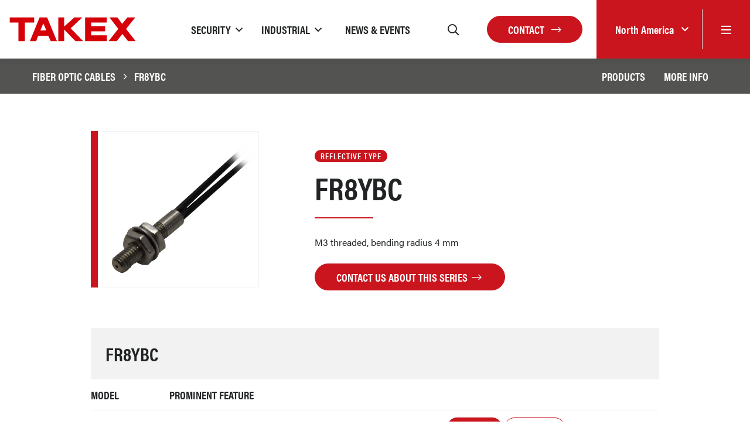

--- FILE ---
content_type: text/html; charset=UTF-8
request_url: https://takex.com/us/fiber-optic-cables/fr8ybc
body_size: 9761
content:
<!DOCTYPE html>
<html lang="en">
<head>
    <meta charset="utf-8">
    <meta name="viewport" content="width=device-width, initial-scale=1">

    <!-- CSRF Token -->
    <meta name="csrf-token" content="4fIP8ZhYEKc45Ett9gOT7hFbaT1kp502HtbxkAzd">

            <title>FR8YBC | Takex</title>
    
            <meta name="description" content="FR8YBC">
        <meta name="stripe-key" content="">
    <link rel="canonical" href="https://takex.com/us/fiber-optic-cables/fr8ybc">
            <link rel="alternate" hreflang="en-GB"
            href="https://takex.com/gb/fiber-optic-cables/fr8ybc" />
            <link rel="alternate" hreflang="en-US"
            href="https://takex.com/us/fiber-optic-cables/fr8ybc" />
            <link rel="alternate" hreflang="en-AU"
            href="https://takex.com/au/fiber-optic-cables/fr8ybc" />
            <link rel="alternate" hreflang="en-JP"
            href="https://takex.com/jp/fiber-optic-cables/fr8ybc" />
            <link rel="alternate" hreflang="en-FR"
            href="https://takex.com/fr/fiber-optic-cables/fr8ybc" />
    
    <script src="https://www.google.com/recaptcha/api.js" async defer></script>

    <link rel="stylesheet" href="https://use.typekit.net/niq0wcp.css">

    
    <!-- Styles -->
    <link href="/css/app.css" rel="stylesheet">
    <link rel="apple-touch-icon" sizes="57x57" href="/apple-icon-57x57.png">
    <link rel="apple-touch-icon" sizes="60x60" href="/apple-icon-60x60.png">
    <link rel="apple-touch-icon" sizes="72x72" href="/apple-icon-72x72.png">
    <link rel="apple-touch-icon" sizes="76x76" href="/apple-icon-76x76.png">
    <link rel="apple-touch-icon" sizes="114x114" href="/apple-icon-114x114.png">
    <link rel="apple-touch-icon" sizes="120x120" href="/apple-icon-120x120.png">
    <link rel="apple-touch-icon" sizes="144x144" href="/apple-icon-144x144.png">
    <link rel="apple-touch-icon" sizes="152x152" href="/apple-icon-152x152.png">
    <link rel="apple-touch-icon" sizes="180x180" href="/apple-icon-180x180.png">
    <link rel="icon" type="image/png" sizes="192x192" href="/android-icon-192x192.png">
    <link rel="icon" type="image/png" sizes="32x32" href="/favicon-32x32.png">
    <link rel="icon" type="image/png" sizes="96x96" href="/favicon-96x96.png">
    <link rel="icon" type="image/png" sizes="16x16" href="/favicon-16x16.png">
    <link rel="manifest" href="/manifest.json">
    <meta name="msapplication-TileColor" content="#ffffff">
    <meta name="msapplication-TileImage" content="/ms-icon-144x144.png">
    <meta name="theme-color" content="#ffffff">


    <!-- Global site tag (gtag.js) - Google Analytics -->
    <script async src="https://www.googletagmanager.com/gtag/js?id=G-3SCTCSD4TV"></script>
    <script>
        window.dataLayer = window.dataLayer || [];

        function gtag() {
            dataLayer.push(arguments);
        }
        gtag('js', new Date());

        gtag('config', 'G-3SCTCSD4TV');
    </script>

            
</head>

<body data-spy="scroll" data-target="#product-nav" data-offset="173">
<div id="app">
    
    <header class="header bg-white shadow">
    <div class="container-fluid pr-0">
        <div class="header__row d-flex justify-content-between">
            <div class="header__left d-flex align-items-center">
                <div class="header__logo">
                    <a href="/us">
                        <svg version="1.1" xmlns="http://www.w3.org/2000/svg" xmlns:xlink="http://www.w3.org/1999/xlink" x="0px" y="0px"
	 viewBox="0 0 407.7 80.4" style="enable-background:new 0 0 407.7 80.4;" xml:space="preserve">
<g>
	<polyline style="fill-rule:evenodd;clip-rule:evenodd;fill:#FFFFFF;" points="80.3,0 0,0 0,22.2 27.5,22.2 27.5,80.4 53.7,80.4 
		53.7,22.2 83.3,22.2 83.3,0 80.3,0 	"/>
	<polyline style="fill-rule:evenodd;clip-rule:evenodd;fill:#D50008;" points="3,3 80.3,3 80.3,19.2 50.8,19.2 50.8,77.4 30.5,77.4 
		30.5,19.2 3,19.2 3,3 	"/>
	<path style="fill-rule:evenodd;clip-rule:evenodd;fill:#FFFFFF;" d="M232.6,0h-26c0,0-21.3,18.7-28.4,24.9V0h-24.6v80.4h24.6v-32
		c7.5,7.6,31.6,32,31.6,32h32.6c0,0-38.5-39.3-42.3-43.2C204,33.5,240.2,0,240.2,0H232.6"/>
	<polyline style="fill-rule:evenodd;clip-rule:evenodd;fill:#D50008;" points="156.6,3 175.2,3 175.2,31.5 207.7,3 232.6,3 
		195.7,37.1 235.2,77.4 211,77.4 175.2,41.1 175.2,77.4 156.6,77.4 156.6,3 	"/>
	<polyline style="fill-rule:evenodd;clip-rule:evenodd;fill:#FFFFFF;" points="310,0 238.5,0 238.5,80.4 313,80.4 313,56 263.5,56 
		263.5,49.7 307.9,49.7 307.9,27.5 263.5,27.5 263.5,22.2 313,22.2 313,0 310,0 	"/>
	<polyline style="fill-rule:evenodd;clip-rule:evenodd;fill:#D50008;" points="241.5,3 310,3 310,19.2 260.5,19.2 260.5,30.5 
		304.9,30.5 304.9,46.7 260.5,46.7 260.5,59 310,59 310,77.4 241.5,77.4 241.5,3 	"/>
	<path style="fill-rule:evenodd;clip-rule:evenodd;fill:#FFFFFF;" d="M400.1,0h-26.3c0,0-11.6,14.1-15.1,18.4
		C355.4,14,344.9,0,344.9,0h-32.5c0,0,27.6,35.4,30.2,38.8c-2.6,3.3-32.9,41.7-32.9,41.7h33.1c0,0,12.9-16.2,16.5-20.6
		c3.5,4.4,16.5,20.6,16.5,20.6h31.9c0,0-30.2-37.6-32.9-41C377.4,36.1,406.3,0,406.3,0H400.1"/>
	<polyline style="fill-rule:evenodd;clip-rule:evenodd;fill:#D50008;" points="318.5,3 343.4,3 358.7,23.2 375.2,3 400.1,3 
		370.9,39.4 401.4,77.4 377.2,77.4 359.3,55 341.4,77.4 315.8,77.4 346.4,38.8 318.5,3 	"/>
	<path style="fill-rule:evenodd;clip-rule:evenodd;fill:#FFFFFF;" d="M121.1,0H95.5L62.2,80.4h26.5c0,0,4.9-13.7,6-16.7h28.2
		c1.3,2.7,8,16.7,8,16.7h25.9L123.1,0H121.1 M108.3,31.4c0,0,0.5-1.3,0.9-2c0.7,1.6,3.1,7.1,5,11.4h-9.8
		C106,36.8,108.3,31.4,108.3,31.4"/>
	<path style="fill-rule:evenodd;clip-rule:evenodd;fill:#D50008;" d="M121.1,3H97.5L66.7,77.4h19.9l6-16.7h32.2l8,16.7h19.6L121.1,3
		 M99.9,43.8c3.1-7.3,6.2-14.6,9.3-21.9c3.2,7.3,6.4,14.6,9.6,21.9H99.9z"/>
</g>
</svg>                    </a>
                </div>
            </div>

            <div class="header__right d-flex align-items-center justify-content-end">
                <div class="header__nav d-none d-xl-flex">
                                                                                            <div class="dropdown mega-menu">
                                <a href="#"
                                   class="mega-menu__link mega-menu__link--dropdown py-15 mx-3 dropdown-toggle d-flex align-items-center text-uppercase"
                                   data-toggle="dropdown" role="button" id="dropdownMenuLink1"
                                   aria-haspopup="true" aria-expanded="false"><span>Security</span></a>

                                <div class="dropdown-menu mega-menu__dropdown p-5" aria-labelledby="dropdownMenuLink1">
                                                                            <a href="/us/security"
                                           class="text-uppercase sub-link">
                                            Products
                                        </a>
                                                                            <a href="/us/where-to-buy"
                                           class="text-uppercase sub-link">
                                            Where to Buy
                                        </a>
                                                                            <a href="/us/sec-applications"
                                           class="text-uppercase sub-link">
                                            Success Stories
                                        </a>
                                                                            <a href="/us/layered-detection"
                                           class="text-uppercase sub-link">
                                            Layered Detection
                                        </a>
                                                                            <a href="/us/product-guides"
                                           class="text-uppercase sub-link">
                                            Product Guides
                                        </a>
                                                                            <a href="/us/instructional-videos"
                                           class="text-uppercase sub-link">
                                            Videos
                                        </a>
                                                                    </div>
                            </div>
                                                                                                <div class="dropdown mega-menu">
                                <a href="#"
                                   class="mega-menu__link mega-menu__link--dropdown py-15 mx-3 dropdown-toggle d-flex align-items-center text-uppercase"
                                   data-toggle="dropdown" role="button" id="dropdownMenuLink2"
                                   aria-haspopup="true" aria-expanded="false"><span>Industrial</span></a>

                                <div class="dropdown-menu mega-menu__dropdown p-5" aria-labelledby="dropdownMenuLink2">
                                                                            <a href="/us/industrial"
                                           class="text-uppercase sub-link">
                                            Products
                                        </a>
                                                                            <a href="/us/industrial-applications"
                                           class="text-uppercase sub-link">
                                            Applications
                                        </a>
                                                                            <a href="/us/ind-videos"
                                           class="text-uppercase sub-link">
                                            Videos
                                        </a>
                                                                    </div>
                            </div>
                                                                                                <div>
                                <a href="/us/news" class="mega-menu__link py-15 px-2 mx-3 d-flex align-items-center text-uppercase">
                                    <span>News &amp; Events</span>
                                </a>
                            </div>
                                                                                </div>

                <div class="header__search">
                    <search-input-header v-bind:searchterm="null" v-bind:region-slug="'us'"></search-input-header>
                </div>

                <div class="ml-25r mr-5 header__search-btn header__icon d-none d-xl-block"></div>

                
                    
                

                <a href="/us/contact" class="btn btn-red d-none d-md-block">Contact
                    <i class="fal ml-2 fa-long-arrow-right"></i>
                </a>

                <div class="header__region-menu bg-red d-flex align-self-stretch align-items-stretch ml-3 ml-md-4">
                    <div class="dropdown d-flex align-items-center">
                        <a class="dropdown-toggle text-white" href="#" role="button" id="dropdownMenuLink" data-toggle="dropdown" aria-haspopup="true" aria-expanded="false">
                            <span>North America</span>
                        </a>

                        <div class="dropdown-menu dropdown-menu--regions shadow" aria-labelledby="dropdownMenuLink">
                                                            <a class="dropdown-item" href="/us/region?region=gb">UK &amp; EMEA
                                </a>
                                                            <a class="dropdown-item active" href="/us/region?region=us">North America
                                </a>
                                                            <a class="dropdown-item" href="/us/region?region=au">Australia
                                </a>
                                                            <a class="dropdown-item" href="/us/region?region=jp">Japan &amp; Asia
                                </a>
                                                            <a class="dropdown-item" href="/us/region?region=fr">France
                                </a>
                                                    </div>
                    </div>
                    <div class="header__icon header__menu-trigger menu-btn d-flex align-items-center border-left my-3 px-4 px-md-2r">
                        <i class="far fa-bars text-white"></i>
                    </div>
                </div>

            </div>
        </div>
    </div>
</header>

    <nav class="pushy pushy-right">

    <div class="pushy__content text-uppercase">
        <side-nav :menu-items="{&quot;3239&quot;:[{&quot;id&quot;:3240,&quot;menu_id&quot;:7,&quot;parent_id&quot;:3239,&quot;data&quot;:{&quot;id&quot;:1626258631804,&quot;item_id&quot;:24,&quot;item_type&quot;:&quot;App\\Model\\Page&quot;,&quot;name&quot;:null,&quot;link&quot;:null,&quot;default_name&quot;:&quot;Products&quot;,&quot;default_link&quot;:&quot;\/security&quot;},&quot;order&quot;:1,&quot;menu_itemable_id&quot;:24,&quot;menu_itemable_type&quot;:&quot;App\\Model\\Page&quot;,&quot;region_id&quot;:null,&quot;created_at&quot;:&quot;2025-07-31 14:04:53&quot;,&quot;updated_at&quot;:&quot;2025-07-31 14:04:53&quot;,&quot;deleted_at&quot;:null,&quot;menu_itemable&quot;:{&quot;id&quot;:24,&quot;heading&quot;:&quot;Products&quot;,&quot;content&quot;:null,&quot;excerpt&quot;:null,&quot;banners&quot;:[{&quot;image&quot;:&quot;\/storage\/banner\/cropped\/banner-sec-taus_1722509757.png&quot;,&quot;title&quot;:&quot;Security Sensors&quot;,&quot;subtitle&quot;:&quot;TAKEX is a leading Japanese manufacturer of Security Sensors, specialising in Active Infrared Beams for Perimeter Protection, and Outdoor PIR for CCTV activation and Intruder Detection.  From domestic, commercial, and industrial premises to high-risk assets and critical infrastructure, TAKEX sensors are silently safeguarding people and property the world over.&quot;}],&quot;template&quot;:null,&quot;meta_title&quot;:&quot;Security Sensors&quot;,&quot;meta_description&quot;:&quot;Active Infrared Photoelectric Beams, Microwave, Beam Tower Systems and PIR detectors for complete Perimeter Protection, CCTV Activation and intruder detection.&quot;,&quot;region_id&quot;:2,&quot;created_at&quot;:&quot;2021-05-04 10:13:25&quot;,&quot;updated_at&quot;:&quot;2025-07-15 08:11:37&quot;,&quot;deleted_at&quot;:null,&quot;editing_id&quot;:0,&quot;editing_at&quot;:null,&quot;featured_image&quot;:[{&quot;image&quot;:null,&quot;alt&quot;:null}],&quot;banner_type&quot;:1,&quot;video_title&quot;:null,&quot;video_text&quot;:null,&quot;show_search&quot;:1}},{&quot;id&quot;:3241,&quot;menu_id&quot;:7,&quot;parent_id&quot;:3239,&quot;data&quot;:{&quot;id&quot;:1746779846875,&quot;item_id&quot;:211,&quot;item_type&quot;:&quot;App\\Model\\Page&quot;,&quot;name&quot;:null,&quot;link&quot;:null,&quot;default_name&quot;:&quot;Where to Buy&quot;,&quot;default_link&quot;:&quot;\/where-to-buy&quot;},&quot;order&quot;:2,&quot;menu_itemable_id&quot;:211,&quot;menu_itemable_type&quot;:&quot;App\\Model\\Page&quot;,&quot;region_id&quot;:null,&quot;created_at&quot;:&quot;2025-07-31 14:04:53&quot;,&quot;updated_at&quot;:&quot;2025-07-31 14:04:53&quot;,&quot;deleted_at&quot;:null,&quot;menu_itemable&quot;:{&quot;id&quot;:211,&quot;heading&quot;:&quot;Where to Buy&quot;,&quot;content&quot;:null,&quot;excerpt&quot;:null,&quot;banners&quot;:[],&quot;template&quot;:null,&quot;meta_title&quot;:&quot;Where to Buy TAKEX | Distributors&quot;,&quot;meta_description&quot;:&quot;Where to Buy TAKEX | Distributors\r\n\r\nTAKEX sensors are available from leading security distributors throughout USA &amp; Canada. Find your TAKEX distributor here.&quot;,&quot;region_id&quot;:2,&quot;created_at&quot;:&quot;2025-05-09 08:32:13&quot;,&quot;updated_at&quot;:&quot;2025-05-09 08:36:53&quot;,&quot;deleted_at&quot;:null,&quot;editing_id&quot;:0,&quot;editing_at&quot;:null,&quot;featured_image&quot;:[{&quot;image&quot;:null,&quot;alt&quot;:null}],&quot;banner_type&quot;:1,&quot;video_title&quot;:null,&quot;video_text&quot;:null,&quot;show_search&quot;:0}},{&quot;id&quot;:3242,&quot;menu_id&quot;:7,&quot;parent_id&quot;:3239,&quot;data&quot;:{&quot;id&quot;:1708078409470,&quot;item_id&quot;:164,&quot;item_type&quot;:&quot;App\\Model\\Page&quot;,&quot;name&quot;:&quot;Success Stories&quot;,&quot;link&quot;:null,&quot;default_name&quot;:&quot;Applications&quot;,&quot;default_link&quot;:&quot;\/sec-applications&quot;},&quot;order&quot;:3,&quot;menu_itemable_id&quot;:164,&quot;menu_itemable_type&quot;:&quot;App\\Model\\Page&quot;,&quot;region_id&quot;:null,&quot;created_at&quot;:&quot;2025-07-31 14:04:53&quot;,&quot;updated_at&quot;:&quot;2025-07-31 14:04:53&quot;,&quot;deleted_at&quot;:null,&quot;menu_itemable&quot;:{&quot;id&quot;:164,&quot;heading&quot;:&quot;Applications&quot;,&quot;content&quot;:null,&quot;excerpt&quot;:&quot;TAKEX sensors protect people and property the world over. Here are just a few examples of our products in the wild.&quot;,&quot;banners&quot;:[],&quot;template&quot;:null,&quot;meta_title&quot;:&quot;TAKEX | Technology Applications&quot;,&quot;meta_description&quot;:&quot;Discover some of our technology in real life scenarios and how our top of the range sensors have protected people all over the world.&quot;,&quot;region_id&quot;:2,&quot;created_at&quot;:&quot;2024-02-15 15:56:21&quot;,&quot;updated_at&quot;:&quot;2025-08-06 14:20:56&quot;,&quot;deleted_at&quot;:null,&quot;editing_id&quot;:0,&quot;editing_at&quot;:null,&quot;featured_image&quot;:[{&quot;image&quot;:null,&quot;alt&quot;:null}],&quot;banner_type&quot;:1,&quot;video_title&quot;:null,&quot;video_text&quot;:null,&quot;show_search&quot;:0}},{&quot;id&quot;:3243,&quot;menu_id&quot;:7,&quot;parent_id&quot;:3239,&quot;data&quot;:{&quot;id&quot;:1707990107743,&quot;item_id&quot;:160,&quot;item_type&quot;:&quot;App\\Model\\Page&quot;,&quot;name&quot;:null,&quot;link&quot;:null,&quot;default_name&quot;:&quot;Layered Detection&quot;,&quot;default_link&quot;:&quot;\/layered-detection&quot;},&quot;order&quot;:4,&quot;menu_itemable_id&quot;:160,&quot;menu_itemable_type&quot;:&quot;App\\Model\\Page&quot;,&quot;region_id&quot;:null,&quot;created_at&quot;:&quot;2025-07-31 14:04:53&quot;,&quot;updated_at&quot;:&quot;2025-07-31 14:04:53&quot;,&quot;deleted_at&quot;:null,&quot;menu_itemable&quot;:{&quot;id&quot;:160,&quot;heading&quot;:&quot;Layered Detection&quot;,&quot;content&quot;:null,&quot;excerpt&quot;:&quot;Add multi-layered detection to your existing security system.&quot;,&quot;banners&quot;:[{&quot;image&quot;:&quot;\/storage\/banner\/cropped\/takex-top-banner-web_1707987919.jpg&quot;,&quot;title&quot;:&quot;More than Meets the Eye&quot;,&quot;subtitle&quot;:&quot;Add multi-layered detection to your existing security system&quot;}],&quot;template&quot;:null,&quot;meta_title&quot;:&quot;Layered Detection | More than Meets the Eye&quot;,&quot;meta_description&quot;:&quot;Add multi-layered detection to your existing security system.&quot;,&quot;region_id&quot;:2,&quot;created_at&quot;:&quot;2024-02-15 09:05:54&quot;,&quot;updated_at&quot;:&quot;2024-02-15 09:12:08&quot;,&quot;deleted_at&quot;:null,&quot;editing_id&quot;:0,&quot;editing_at&quot;:null,&quot;featured_image&quot;:[{&quot;image&quot;:null,&quot;alt&quot;:null}],&quot;banner_type&quot;:1,&quot;video_title&quot;:null,&quot;video_text&quot;:null,&quot;show_search&quot;:1}},{&quot;id&quot;:3244,&quot;menu_id&quot;:7,&quot;parent_id&quot;:3239,&quot;data&quot;:{&quot;id&quot;:1626689374495,&quot;item_id&quot;:10,&quot;item_type&quot;:&quot;App\\Model\\Category&quot;,&quot;name&quot;:null,&quot;link&quot;:null,&quot;default_name&quot;:&quot;Product Guides&quot;,&quot;default_link&quot;:&quot;\/product-guides&quot;},&quot;order&quot;:5,&quot;menu_itemable_id&quot;:10,&quot;menu_itemable_type&quot;:&quot;App\\Model\\Category&quot;,&quot;region_id&quot;:null,&quot;created_at&quot;:&quot;2025-07-31 14:04:53&quot;,&quot;updated_at&quot;:&quot;2025-07-31 14:04:53&quot;,&quot;deleted_at&quot;:null,&quot;menu_itemable&quot;:{&quot;id&quot;:10,&quot;heading&quot;:&quot;Product Guides&quot;,&quot;content&quot;:&quot;&lt;p&gt;&lt;strong&gt;Looking for some help with our products? We&#039;ve created the following guides to answer the most popular questions on product selection and installation.&lt;\/strong&gt;&lt;\/p&gt;\r\n&lt;p&gt;We&#039;ll be adding more so keep checking back for updates.&lt;\/p&gt;&quot;,&quot;excerpt&quot;:null,&quot;template&quot;:null,&quot;meta_title&quot;:&quot;Product Guides | Takex US&quot;,&quot;meta_description&quot;:&quot;Looking for some help with our products? We&#039;ve created the following guides to answer the most popular questions on product selection and installation.&quot;,&quot;region_id&quot;:2,&quot;created_at&quot;:&quot;2021-07-19 10:08:53&quot;,&quot;updated_at&quot;:&quot;2023-03-10 12:16:14&quot;,&quot;deleted_at&quot;:null,&quot;editing_id&quot;:0,&quot;editing_at&quot;:null}},{&quot;id&quot;:3245,&quot;menu_id&quot;:7,&quot;parent_id&quot;:3239,&quot;data&quot;:{&quot;id&quot;:1626686903110,&quot;item_id&quot;:36,&quot;item_type&quot;:&quot;App\\Model\\Page&quot;,&quot;name&quot;:&quot;Videos&quot;,&quot;link&quot;:null,&quot;default_name&quot;:&quot;Instructional Videos&quot;,&quot;default_link&quot;:&quot;\/instructional-videos&quot;},&quot;order&quot;:6,&quot;menu_itemable_id&quot;:36,&quot;menu_itemable_type&quot;:&quot;App\\Model\\Page&quot;,&quot;region_id&quot;:null,&quot;created_at&quot;:&quot;2025-07-31 14:04:53&quot;,&quot;updated_at&quot;:&quot;2025-07-31 14:04:53&quot;,&quot;deleted_at&quot;:null,&quot;menu_itemable&quot;:{&quot;id&quot;:36,&quot;heading&quot;:&quot;Instructional Videos&quot;,&quot;content&quot;:null,&quot;excerpt&quot;:null,&quot;banners&quot;:[],&quot;template&quot;:null,&quot;meta_title&quot;:&quot;Instructional Videos | Takex US&quot;,&quot;meta_description&quot;:null,&quot;region_id&quot;:2,&quot;created_at&quot;:&quot;2021-07-19 09:14:25&quot;,&quot;updated_at&quot;:&quot;2024-08-15 08:29:04&quot;,&quot;deleted_at&quot;:null,&quot;editing_id&quot;:0,&quot;editing_at&quot;:null,&quot;featured_image&quot;:[{&quot;image&quot;:null,&quot;alt&quot;:null}],&quot;banner_type&quot;:1,&quot;video_title&quot;:null,&quot;video_text&quot;:null,&quot;show_search&quot;:1}}],&quot;3246&quot;:[{&quot;id&quot;:3247,&quot;menu_id&quot;:7,&quot;parent_id&quot;:3246,&quot;data&quot;:{&quot;id&quot;:1626687394725,&quot;item_id&quot;:25,&quot;item_type&quot;:&quot;App\\Model\\Page&quot;,&quot;name&quot;:&quot;Products&quot;,&quot;link&quot;:null,&quot;default_name&quot;:&quot;Products&quot;,&quot;default_link&quot;:&quot;\/industrial&quot;},&quot;order&quot;:1,&quot;menu_itemable_id&quot;:25,&quot;menu_itemable_type&quot;:&quot;App\\Model\\Page&quot;,&quot;region_id&quot;:null,&quot;created_at&quot;:&quot;2025-07-31 14:04:53&quot;,&quot;updated_at&quot;:&quot;2025-07-31 14:04:53&quot;,&quot;deleted_at&quot;:null,&quot;menu_itemable&quot;:{&quot;id&quot;:25,&quot;heading&quot;:&quot;Products&quot;,&quot;content&quot;:null,&quot;excerpt&quot;:null,&quot;banners&quot;:[{&quot;image&quot;:&quot;\/storage\/banner\/cropped\/banner-ind-copy_1752243327.png&quot;,&quot;title&quot;:&quot;Factory Automation Sensors&quot;,&quot;subtitle&quot;:&quot;As a leading manufacturer of automation sensors, we deliver high-performance detection technologies for a wide range of applications, from semiconductor manufacturing and electronics assembly, to packaging, logistics, food production, and beyond.&quot;}],&quot;template&quot;:null,&quot;meta_title&quot;:&quot;Photo Sensors for Industrial Automation&quot;,&quot;meta_description&quot;:&quot;Photoelectric, Ultrasonic, and Laser sensors spanning all facets of Industrial Automation and embedded OEM applications.&quot;,&quot;region_id&quot;:2,&quot;created_at&quot;:&quot;2021-05-04 10:13:35&quot;,&quot;updated_at&quot;:&quot;2025-08-20 15:49:09&quot;,&quot;deleted_at&quot;:null,&quot;editing_id&quot;:0,&quot;editing_at&quot;:null,&quot;featured_image&quot;:[{&quot;image&quot;:null,&quot;alt&quot;:null}],&quot;banner_type&quot;:1,&quot;video_title&quot;:null,&quot;video_text&quot;:null,&quot;show_search&quot;:0}},{&quot;id&quot;:3248,&quot;menu_id&quot;:7,&quot;parent_id&quot;:3246,&quot;data&quot;:{&quot;id&quot;:1639579875014,&quot;item_id&quot;:83,&quot;item_type&quot;:&quot;App\\Model\\Page&quot;,&quot;name&quot;:&quot;Applications&quot;,&quot;link&quot;:null,&quot;default_name&quot;:&quot;Industrial Applications&quot;,&quot;default_link&quot;:&quot;\/industrial-applications&quot;},&quot;order&quot;:2,&quot;menu_itemable_id&quot;:83,&quot;menu_itemable_type&quot;:&quot;App\\Model\\Page&quot;,&quot;region_id&quot;:null,&quot;created_at&quot;:&quot;2025-07-31 14:04:53&quot;,&quot;updated_at&quot;:&quot;2025-07-31 14:04:53&quot;,&quot;deleted_at&quot;:null,&quot;menu_itemable&quot;:{&quot;id&quot;:83,&quot;heading&quot;:&quot;Industrial Applications&quot;,&quot;content&quot;:null,&quot;excerpt&quot;:null,&quot;banners&quot;:[],&quot;template&quot;:null,&quot;meta_title&quot;:&quot;Applications for different industries&quot;,&quot;meta_description&quot;:&quot;Applications example for different industries using photoelectric, ultrasonic, light curtains, hot metal and cold metal sensors&quot;,&quot;region_id&quot;:2,&quot;created_at&quot;:&quot;2021-12-15 14:46:55&quot;,&quot;updated_at&quot;:&quot;2022-10-14 20:45:49&quot;,&quot;deleted_at&quot;:null,&quot;editing_id&quot;:0,&quot;editing_at&quot;:null,&quot;featured_image&quot;:[{&quot;image&quot;:null,&quot;alt&quot;:null}],&quot;banner_type&quot;:0,&quot;video_title&quot;:null,&quot;video_text&quot;:null,&quot;show_search&quot;:1}},{&quot;id&quot;:3249,&quot;menu_id&quot;:7,&quot;parent_id&quot;:3246,&quot;data&quot;:{&quot;id&quot;:1678357845845,&quot;item_id&quot;:124,&quot;item_type&quot;:&quot;App\\Model\\Page&quot;,&quot;name&quot;:&quot;Videos&quot;,&quot;link&quot;:null,&quot;default_name&quot;:&quot;Photo Sensor Product Videos&quot;,&quot;default_link&quot;:&quot;\/ind-videos&quot;},&quot;order&quot;:3,&quot;menu_itemable_id&quot;:124,&quot;menu_itemable_type&quot;:&quot;App\\Model\\Page&quot;,&quot;region_id&quot;:null,&quot;created_at&quot;:&quot;2025-07-31 14:04:53&quot;,&quot;updated_at&quot;:&quot;2025-07-31 14:04:53&quot;,&quot;deleted_at&quot;:null,&quot;menu_itemable&quot;:{&quot;id&quot;:124,&quot;heading&quot;:&quot;Photo Sensor Product Videos&quot;,&quot;content&quot;:null,&quot;excerpt&quot;:null,&quot;banners&quot;:[],&quot;template&quot;:null,&quot;meta_title&quot;:&quot;TAKEX Photo Sensor Product Videos&quot;,&quot;meta_description&quot;:&quot;Learn more about Takex products, how they work, their use and much more with our product showcase videos.&quot;,&quot;region_id&quot;:2,&quot;created_at&quot;:&quot;2023-03-08 09:59:59&quot;,&quot;updated_at&quot;:&quot;2023-11-06 16:58:47&quot;,&quot;deleted_at&quot;:null,&quot;editing_id&quot;:0,&quot;editing_at&quot;:null,&quot;featured_image&quot;:[{&quot;image&quot;:null,&quot;alt&quot;:null}],&quot;banner_type&quot;:1,&quot;video_title&quot;:null,&quot;video_text&quot;:null,&quot;show_search&quot;:0}}],&quot;root&quot;:[{&quot;id&quot;:3239,&quot;menu_id&quot;:7,&quot;parent_id&quot;:null,&quot;data&quot;:{&quot;id&quot;:1626685608906,&quot;item_id&quot;:null,&quot;item_type&quot;:null,&quot;name&quot;:&quot;Security&quot;,&quot;link&quot;:null,&quot;default_name&quot;:null,&quot;default_link&quot;:null},&quot;order&quot;:1,&quot;menu_itemable_id&quot;:null,&quot;menu_itemable_type&quot;:null,&quot;region_id&quot;:null,&quot;created_at&quot;:&quot;2025-07-31 14:04:53&quot;,&quot;updated_at&quot;:&quot;2025-07-31 14:04:53&quot;,&quot;deleted_at&quot;:null,&quot;menu_itemable&quot;:null},{&quot;id&quot;:3246,&quot;menu_id&quot;:7,&quot;parent_id&quot;:null,&quot;data&quot;:{&quot;id&quot;:1639572223738,&quot;item_id&quot;:null,&quot;item_type&quot;:null,&quot;name&quot;:&quot;Industrial&quot;,&quot;link&quot;:null,&quot;default_name&quot;:null,&quot;default_link&quot;:null},&quot;order&quot;:2,&quot;menu_itemable_id&quot;:null,&quot;menu_itemable_type&quot;:null,&quot;region_id&quot;:null,&quot;created_at&quot;:&quot;2025-07-31 14:04:53&quot;,&quot;updated_at&quot;:&quot;2025-07-31 14:04:53&quot;,&quot;deleted_at&quot;:null,&quot;menu_itemable&quot;:null},{&quot;id&quot;:3250,&quot;menu_id&quot;:7,&quot;parent_id&quot;:null,&quot;data&quot;:{&quot;id&quot;:1741257186598,&quot;item_id&quot;:18,&quot;item_type&quot;:&quot;App\\Model\\Category&quot;,&quot;name&quot;:null,&quot;link&quot;:null,&quot;default_name&quot;:&quot;News &amp; Events&quot;,&quot;default_link&quot;:&quot;\/news&quot;},&quot;order&quot;:3,&quot;menu_itemable_id&quot;:18,&quot;menu_itemable_type&quot;:&quot;App\\Model\\Category&quot;,&quot;region_id&quot;:null,&quot;created_at&quot;:&quot;2025-07-31 14:04:53&quot;,&quot;updated_at&quot;:&quot;2025-07-31 14:04:53&quot;,&quot;deleted_at&quot;:null,&quot;menu_itemable&quot;:{&quot;id&quot;:18,&quot;heading&quot;:&quot;News &amp; Events&quot;,&quot;content&quot;:&quot;&lt;p&gt;All the latest news releases, upcoming events and product updates from TAKEX.&lt;\/p&gt;&quot;,&quot;excerpt&quot;:null,&quot;template&quot;:null,&quot;meta_title&quot;:&quot;News &amp; Events | Takex North America&quot;,&quot;meta_description&quot;:&quot;All the latest news releases, upcoming events and product updates from TAKEX North America.&quot;,&quot;region_id&quot;:2,&quot;created_at&quot;:&quot;2023-11-06 11:17:56&quot;,&quot;updated_at&quot;:&quot;2025-10-27 17:18:41&quot;,&quot;deleted_at&quot;:null,&quot;editing_id&quot;:0,&quot;editing_at&quot;:null}}]}" :region-slug="'us'"></side-nav>

        <div class="mx-25r my-2r">
                                        <a href="/us/contact" class="pushy__nav-link">
                    Contact
                </a>
                            <a href="/us/about" class="pushy__nav-link">
                    About
                </a>
                            <a href="/us/legal-statement" class="pushy__nav-link">
                    Legal Statement
                </a>
                                </div>

        <hr class="m-0">

        <div class="mx-25r mt-2r mb-4">
            <a href="tel:408-747-0100" class="pushy__nav-link ">408-747-0100</a>
            <a href="/cdn-cgi/l/email-protection#0960676f66497d68626c71276a6664" class="pushy__nav-link "><span class="__cf_email__" data-cfemail="630a0d050c23170208061b4d000c0e">[email&#160;protected]</span></a>
        </div>
        <div class="mx-25r pushy__social mb-3">
                                    
                            <a class="text-black" href="//www.linkedin.com/company/takex" target="_blank"><i class="fab fa-linkedin"></i></a>
                    </div>
    </div>
</nav>

<!-- site overlay -->
<div class="site-overlay"></div>

    

    
    <div class="product__nav">
        <div class="container">
            <div class="d-flex justify-content-between align-items-center">
                
                <div class="product-nav__crumbs py-2">
                    <div class="">
                        <a href="/us/fiber-optic-cables">Fiber Optic Cables</a>
                        <i class="fal fa-fw fa-angle-right"></i>
                        <span>FR8YBC</span>
                    </div>
                </div>
                
                <div id="product-nav" class="product-nav__links d-none d-md-flex">
                    <ul class="nav m-0">
                                                                        <li class="nav-item">
                            <a class="nav-link py-3" href="#products">Products</a>
                        </li>
                                                
                                                                                                                        <li class="nav-item">
                            <a class="nav-link py-3" href="#tabs">More Info</a>
                        </li>
                        
                    </ul>
                </div>
            </div>
        </div>
    </div>

    <div class="pt-4 pt-md-5 pt-xl-6 content">
        <div class="container-md position-relative">

            
            <div class="row content__body">
                <div class="col-12 col-md-4 pr-xl-2r product__gallery">

                    <div class="d-flex w-100">
                        <div class="color bg-red align-self-stretch"></div>
                        <div class="w-100 pl-2">
                                                            <div class="position-relative w-100">
                                    <div class="product-gallery border border-lightgrey">


                                                                                                                                    <div class="product-gallery__item">
                                                    <img loading="lazy" src="/storage/gallery/cropped/ProductSeriesImageFile_Pic_FR8YBC.jpg" alt="" class="gallery-image w-100 img-fluid" data-src="/storage/gallery/fullres/ProductSeriesImageFile_Pic_FR8YBC.jpg" data-exthumbimag="/storage/gallery/cropped/ProductSeriesImageFile_Pic_FR8YBC.jpg" width="1100" height="1100">
                                                </div>
                                                                                                                        </div>

                                </div>
                                                                                    </div>
                    </div>

                    
                </div>
                <div class="col-12 col-md-8 pl-xl-6">

                    <div class="">
                        <div class="mb-1 md-lg-0 order-lg-2 pt-2r"><span class="pill bg-red">Reflective type</span></div>
                        <h1 class="content__heading content__heading--line">
                            FR8YBC
                        </h1>
                    </div>


                    <div class="mb-3 mb-md-4"><p>M3 threaded, bending radius 4 mm</p></div>
                    <a href="/us/enquire?item=FR8YBC" class="btn btn-red">Contact us about this series <i class="fal fa-fw fa-long-arrow-right"></i></a>

                    
                </div>
            </div>

                            <div class="product__listing mt-4 mt-md-5 mt-xl-6" id="products">
                    
                        <div class="series-listing mb-4 mb-md-5">
                            
                            <div class="series-listing__head d-flex bg-lightgrey align-items-center border border-lightgrey position-relative">
                                <div class="heading p-4">
                                    <h3 class="mb-0 h2 title d-flex align-items-center">FR8YBC</h3>
                                </div>
                            </div>
                            
                            <div class="table-responsive">
                                <table class="table table-series m-0">
                                    <thead>
                                        <tr>
                                            <th>Model</th>
                                                                                            <th>Prominent feature </th>
                                                                                        <th>&nbsp;</th>
                                        </tr>
                                    </thead>
                                    <tbody>
                                                                            <tr id="FR8YBC">
                                            <td>FR8YBC</td>
                                                                                            <td>M3 threaded, bending radius 4 mm</td>
                                            





                                                <td>
                                                    <div class="no-wrap">
                                                        <button onclick="window.Event.$emit('spec:load', 207)" type="button" class="btn btn-red btn-sm" data-toggle="modal" data-target="#productDetails">Details</button>
                                                        <a href="/us/enquire?item=FR8YBC" class="btn btn-outline-red btn-sm">Contact</a>
                                                    </div>

                                                </td>
                                            </tr>
                                                                                
                                    </tbody>
                                </table>
                            </div>
                            
                        </div>
                    
                </div>
                <spec-modal></spec-modal>
                    </div>

    <div class="series-info-ctn">
        
        
        
        
        
        
        
        
                    <div id="tabs" class="py-4 py-md-5 py-xl-6 border-white border">
                <div class="container-md">
                    <div class="row">
                        <div class="col-12 col-lg-3">
                            <h3 class="product__heading mb-lg-0">More Info</h3>
                        </div>
                        <div class="col-12 col-lg-9">
                            
                            <div class="series-tabs">
                                <ul class="nav nav-tabs mb-3 mb-md-4" id="myTab" role="tablist">
                                                                                                                <li class="nav-item">
                                            <a class="nav-link" id="dimension-tab" data-toggle="tab" href="#dimensionContent" role="tab" aria-controls="dimensionContent" aria-selected="false">Dimension</a>
                                        </li>
                                                                                                                                            </ul>
                                <div class="tab-content" id="myTabContent">
                                                                                                                <div class="tab-pane fade" id="dimensionContent" role="tabpanel" aria-labelledby="dimension-tab">
                                            <p><img src="/storage/content-images/diagrams/ProductSeriesDocument_Dim_FR8YBC_en.gif" /></p>
<p>The tightening torque for the threaded part should be up to 0.8 N m.</p>
                                        </div>
                                                                                                                                            </div>
                            </div>
                        </div>
                    </div>
                </div>
            </div>
            </div>


    </div>


    <div class="slice bg-dblack text-white pt-5 pb-3 pt-md-7 pb-md-6">
        <div class="container-md">
            <div class="row">
                <div class="col-12 col-lg-6">
                    <h4 class="slice__heading text-white">Subscribe</h4>
                    <p>Sign up to receive latest news releases and product updates</p>
                </div>
                <div class="col-12 col-lg-6 pl-xl-6 mt-4">
                    <form method="post" action="/us/form/submit" id="newsletter_form" class="footer-form">
                        <input type="hidden" name="_token" value="4fIP8ZhYEKc45Ett9gOT7hFbaT1kp502HtbxkAzd">                        <input type="hidden" name="form" value="newsletter">
                        <div class="form-group d-flex no-wrap align-items-stretch">
                            <label for="" class="form-label m-0 d-flex align-items-center pl-2 pl-3"><span>Full Name*:</span></label>
                            <input type="text" name="name" class="form-control" required>
                        </div>
                        <div class="form-group d-flex no-wrap align-items-stretch">
                            <label for="" class="form-label m-0 d-flex align-items-center pl-2 pl-3"><span>Email Address*:</span></label>
                            <input type="email" name="email" class="form-control" required>
                        </div>

                        <div class="mb-1">Select your interests:</div>
                        <div class="d-flex">
                        <div class="custom-control custom-checkbox">
                            <input type="checkbox" name="security" value="1" class="custom-control-input" id="interestSecurity">
                            <label class="custom-control-label" for="interestSecurity">Security</label>
                        </div>
                        <div class="custom-control custom-checkbox ml-3">
                            <input type="checkbox" name="industrial" value="1" class="custom-control-input" id="interestIndustrial">
                            <label class="custom-control-label" for="interestIndustrial">Industrial</label>
                        </div>
                        </div>

                        <div class="d-flex justify-content-end">

                        <div class="custom-control custom-checkbox mt-3 text-sm">
                            <input type="checkbox" name="gdpr" value="1" class="custom-control-input" id="footernewsletter" required checked>
                            <label class="custom-control-label" for="footernewsletter">By submitting this form you agree to our privacy policy</label>
                        </div>
                        </div>
                        <div class="text-right mt-3">
                            <div class="d-flex justify-content-end mb-3">
                                <div class="g-recaptcha" data-theme="dark" data-sitekey="6LfNLPMbAAAAANaTFoZrkmSnFkiFzbuQcRYZMZS2"></div>
                            </div>
                            <button type="submit" id="newsletter_submit" class="btn btn-red">Submit <i class="fal fa-fw fa-long-arrow-right"></i></button>
                        </div>
                    </form>
                </div>
            </div>
        </div>
    </div>
<footer class="footer bg-dblack py-4 py-lg-6">
    <div class="container-md">
        <div class="">
            <div class="row align-items-center mb-4 mb-xl-5">
                <div class="col-12 col-lg-3">
                    <div class="footer__logo">
                        <a href="/us">
                            <svg version="1.1" xmlns="http://www.w3.org/2000/svg" xmlns:xlink="http://www.w3.org/1999/xlink" x="0px" y="0px"
	 viewBox="0 0 407.7 80.4" style="enable-background:new 0 0 407.7 80.4;" xml:space="preserve">
<g>
	<polyline style="fill-rule:evenodd;clip-rule:evenodd;fill:#FFFFFF;" points="80.3,0 0,0 0,22.2 27.5,22.2 27.5,80.4 53.7,80.4 
		53.7,22.2 83.3,22.2 83.3,0 80.3,0 	"/>
	<polyline style="fill-rule:evenodd;clip-rule:evenodd;fill:#D50008;" points="3,3 80.3,3 80.3,19.2 50.8,19.2 50.8,77.4 30.5,77.4 
		30.5,19.2 3,19.2 3,3 	"/>
	<path style="fill-rule:evenodd;clip-rule:evenodd;fill:#FFFFFF;" d="M232.6,0h-26c0,0-21.3,18.7-28.4,24.9V0h-24.6v80.4h24.6v-32
		c7.5,7.6,31.6,32,31.6,32h32.6c0,0-38.5-39.3-42.3-43.2C204,33.5,240.2,0,240.2,0H232.6"/>
	<polyline style="fill-rule:evenodd;clip-rule:evenodd;fill:#D50008;" points="156.6,3 175.2,3 175.2,31.5 207.7,3 232.6,3 
		195.7,37.1 235.2,77.4 211,77.4 175.2,41.1 175.2,77.4 156.6,77.4 156.6,3 	"/>
	<polyline style="fill-rule:evenodd;clip-rule:evenodd;fill:#FFFFFF;" points="310,0 238.5,0 238.5,80.4 313,80.4 313,56 263.5,56 
		263.5,49.7 307.9,49.7 307.9,27.5 263.5,27.5 263.5,22.2 313,22.2 313,0 310,0 	"/>
	<polyline style="fill-rule:evenodd;clip-rule:evenodd;fill:#D50008;" points="241.5,3 310,3 310,19.2 260.5,19.2 260.5,30.5 
		304.9,30.5 304.9,46.7 260.5,46.7 260.5,59 310,59 310,77.4 241.5,77.4 241.5,3 	"/>
	<path style="fill-rule:evenodd;clip-rule:evenodd;fill:#FFFFFF;" d="M400.1,0h-26.3c0,0-11.6,14.1-15.1,18.4
		C355.4,14,344.9,0,344.9,0h-32.5c0,0,27.6,35.4,30.2,38.8c-2.6,3.3-32.9,41.7-32.9,41.7h33.1c0,0,12.9-16.2,16.5-20.6
		c3.5,4.4,16.5,20.6,16.5,20.6h31.9c0,0-30.2-37.6-32.9-41C377.4,36.1,406.3,0,406.3,0H400.1"/>
	<polyline style="fill-rule:evenodd;clip-rule:evenodd;fill:#D50008;" points="318.5,3 343.4,3 358.7,23.2 375.2,3 400.1,3 
		370.9,39.4 401.4,77.4 377.2,77.4 359.3,55 341.4,77.4 315.8,77.4 346.4,38.8 318.5,3 	"/>
	<path style="fill-rule:evenodd;clip-rule:evenodd;fill:#FFFFFF;" d="M121.1,0H95.5L62.2,80.4h26.5c0,0,4.9-13.7,6-16.7h28.2
		c1.3,2.7,8,16.7,8,16.7h25.9L123.1,0H121.1 M108.3,31.4c0,0,0.5-1.3,0.9-2c0.7,1.6,3.1,7.1,5,11.4h-9.8
		C106,36.8,108.3,31.4,108.3,31.4"/>
	<path style="fill-rule:evenodd;clip-rule:evenodd;fill:#D50008;" d="M121.1,3H97.5L66.7,77.4h19.9l6-16.7h32.2l8,16.7h19.6L121.1,3
		 M99.9,43.8c3.1-7.3,6.2-14.6,9.3-21.9c3.2,7.3,6.4,14.6,9.6,21.9H99.9z"/>
</g>
</svg>                        </a>
                    </div>
                </div>
            </div>
            <div class="row flex-lg-row-reverse flex-xl-row">
                <div class="col-12 d-lg-none d-xl-block col-lg-4 d-flex align-items-end d-lg-block mb-lg-0">
                    <div class="footer__details w-100 pl-lg-0 mt-lg-2 d-xl-flex flex-column justify-content-between">
                        <div>
                            <p class="font-weight-bold mb-0 mb-lg-4">
                                <a class="d-inline-block mb-1" href="tel:408-747-0100"><span class="font-weight-normal text-red">T:</span> 408-747-0100</a><br>
                                <a class="d-inline-block" href="/cdn-cgi/l/email-protection#3a1a53545c557a4e5b515f4214595557"><span class="font-weight-normal text-red">E:</span> <span class="__cf_email__" data-cfemail="6b02050d042b1f0a000e1345080406">[email&#160;protected]</span></a>
                            </p>
                            <p class="mb-4 d-none d-lg-block">TAKEX AMERICA INC
                                <br>1810 Oakland Road Suite F<br />
San Jose CA 95131</p>
                        </div>

                        <div class="my-4 d-none d-md-block">
                                                                                        <a class="h4 mb-0 mr-25 " href="//www.linkedin.com/company/takex" target="_blank"><i class="fab fa-linkedin-in"></i></a>
                                                                                </div>

                    </div>
                </div>
                <div class="col-12 col-lg-8 mt-5 mt-md-0">
                    <div class="row">
                                                    <div class="col-6 col-md-4 d-flex flex-column mb-4 mb-lg-0">
                                <h4 class="footer__title mb-3">
                                    Security
                                </h4>
                                                                    <a href="/us/photoelectric-beams-home" class="footer__link">Photoelectric Beams</a>
                                                                    <a href="/us/pir-home" class="footer__link">PIR</a>
                                                                    <a href="/us/microwave-sensors" class="footer__link">Microwave Sensors</a>
                                                                    <a href="/us/mmwave-presence-detection" class="footer__link">Presence Detection</a>
                                                                    <a href="/us/vape-detection" class="footer__link">Vape Detection</a>
                                                                    <a href="/us/attention-sensors-home" class="footer__link">Attention Sensors</a>
                                                                    <a href="/us/door-sensors-home" class="footer__link">Door Security &amp; Control</a>
                                                                    <a href="/us/flame-sensors" class="footer__link">UV Flame Sensors</a>
                                                                    <a href="/us/glass-break-sensors" class="footer__link">Glass Break Sensors</a>
                                                                    <a href="/us/beam-tower-enclosures" class="footer__link">Beam Tower Enclosures</a>
                                                                    <a href="/us/healthcare-sensors" class="footer__link">Healthcare Sensors</a>
                                                                    <a href="/us/where-to-buy" class="footer__link">Where to Buy</a>
                                                            </div>
                                                                            <div class="col-6 col-md-4 d-flex flex-column mb-4 mb-lg-0">
                                <h4 class="footer__title mb-3">
                                    Industrial
                                </h4>
                                                                    <a href="/us/fiber-optic-sensors-home" class="footer__link">Fiber Optic Sensors</a>
                                                                    <a href="/us/fiber-optic-cables" class="footer__link">Fiber Optic Cables</a>
                                                                    <a href="/us/photoelectric-sensors-home" class="footer__link">Embedded Amplifier Photoelectric Sensor</a>
                                                                    <a href="/us/background-suppression-home" class="footer__link">Background / Foreground Suppression Sensors</a>
                                                                    <a href="/us/color-mark-sensors-home" class="footer__link">Color Sensors &amp; Mark Sensors</a>
                                                                    <a href="/us/ultrasonic-sensors-home" class="footer__link">Ultrasonic Sensors</a>
                                                                    <a href="/us/light-curtain-sensors-home" class="footer__link">Light Curtain Sensors</a>
                                                                    <a href="/us/steel-heavy-industry-sensors-home" class="footer__link">Steel &amp; Heavy Industry</a>
                                                                    <a href="/us/specific-application-sensors-home" class="footer__link">Application Specific</a>
                                                                    <a href="/us/laser-projectors-home" class="footer__link">Semiconductor Laser &amp; LED Projectors</a>
                                                            </div>
                                                                            <div class="col-6 col-md-4 d-flex flex-column">
                                <h4 class="footer__title mb-3">
                                    About
                                </h4>
                                                                    <a href="/us/contact" class="footer__link">Contact Us</a>
                                                                    <a href="/us/about" class="footer__link">About</a>
                                                                    <a href="/us/legal-statement" class="footer__link">Legal Statement</a>
                                                            </div>
                                                <div class="col-6 d-md-none">
                                                                                        <a class="h4 mb-0 mr-25 " href="//www.linkedin.com/company/takex" target="_blank"><i class="fab fa-linkedin-in"></i></a>
                                                                                </div>
                    </div>
                </div>
            </div>
        </div>
        <div class="small d-flex justify-content-md-start text-white mt-4 mt-md-0">
            
            <div>© Copyright 2021 TAKEX EUROPE LTD.</div>
        </div>
    </div>

</footer>

</div>
<script data-cfasync="false" src="/cdn-cgi/scripts/5c5dd728/cloudflare-static/email-decode.min.js"></script><script src="https://maps.googleapis.com/maps/api/js?key=AIzaSyD6LeGIgkY6Bh-T0GhCK_LO88M-F6fCcfg&callback=initMap"></script>
<script src="/js/app.js"></script>
<!-- Scripts -->
<script>
var headerHeight = $('.header').height() + $('.product__nav').height() + 100;
console.log(headerHeight);
// to top right away
if ( window.location.hash ) scroll(0,0);
// void some browsers issue
setTimeout( function() { scroll(0,0); }, 1);

$(function() {

    // your current click function
    $('.scroll').on('click', function(e) {
        e.preventDefault();
        $('html, body').animate({
            scrollTop: $($(this).attr('href')).offset().top + 'px'
        }, 1000, 'swing');
    });

    // *only* if we have anchor on the url
    if(window.location.hash) {

        // smooth scroll to the anchor id
        $('html, body').animate({
            scrollTop: $(window.location.hash).offset().top - headerHeight + 'px'
        }, 1200, 'swing', function(){
            $(window.location.hash).addClass('active');
        });


    }

});
</script>
    <script>window.pipedriveLeadboosterConfig = {base: 'leadbooster-chat.pipedrive.com',companyId: 7880803,playbookUuid: '200eaa4d-2b7c-4891-adeb-cdd92b982be1',version: 2};(function () {var w = window;if (w.LeadBooster) {console.warn('LeadBooster already exists');} else {w.LeadBooster = {q: [],on: function (n, h) {this.q.push({ t: 'o', n: n, h: h });},trigger: function (n) {this.q.push({ t: 't', n: n });},};}})();</script><script src=https://leadbooster-chat.pipedrive.com/assets/loader.js async></script>

<script defer src="https://static.cloudflareinsights.com/beacon.min.js/vcd15cbe7772f49c399c6a5babf22c1241717689176015" integrity="sha512-ZpsOmlRQV6y907TI0dKBHq9Md29nnaEIPlkf84rnaERnq6zvWvPUqr2ft8M1aS28oN72PdrCzSjY4U6VaAw1EQ==" data-cf-beacon='{"version":"2024.11.0","token":"d1d6f4675bf44868974479eeb52c99bc","r":1,"server_timing":{"name":{"cfCacheStatus":true,"cfEdge":true,"cfExtPri":true,"cfL4":true,"cfOrigin":true,"cfSpeedBrain":true},"location_startswith":null}}' crossorigin="anonymous"></script>
</body>
</html>


--- FILE ---
content_type: text/html; charset=utf-8
request_url: https://www.google.com/recaptcha/api2/anchor?ar=1&k=6LfNLPMbAAAAANaTFoZrkmSnFkiFzbuQcRYZMZS2&co=aHR0cHM6Ly90YWtleC5jb206NDQz&hl=en&v=N67nZn4AqZkNcbeMu4prBgzg&theme=dark&size=normal&anchor-ms=20000&execute-ms=30000&cb=33ea7aydtdtq
body_size: 49105
content:
<!DOCTYPE HTML><html dir="ltr" lang="en"><head><meta http-equiv="Content-Type" content="text/html; charset=UTF-8">
<meta http-equiv="X-UA-Compatible" content="IE=edge">
<title>reCAPTCHA</title>
<style type="text/css">
/* cyrillic-ext */
@font-face {
  font-family: 'Roboto';
  font-style: normal;
  font-weight: 400;
  font-stretch: 100%;
  src: url(//fonts.gstatic.com/s/roboto/v48/KFO7CnqEu92Fr1ME7kSn66aGLdTylUAMa3GUBHMdazTgWw.woff2) format('woff2');
  unicode-range: U+0460-052F, U+1C80-1C8A, U+20B4, U+2DE0-2DFF, U+A640-A69F, U+FE2E-FE2F;
}
/* cyrillic */
@font-face {
  font-family: 'Roboto';
  font-style: normal;
  font-weight: 400;
  font-stretch: 100%;
  src: url(//fonts.gstatic.com/s/roboto/v48/KFO7CnqEu92Fr1ME7kSn66aGLdTylUAMa3iUBHMdazTgWw.woff2) format('woff2');
  unicode-range: U+0301, U+0400-045F, U+0490-0491, U+04B0-04B1, U+2116;
}
/* greek-ext */
@font-face {
  font-family: 'Roboto';
  font-style: normal;
  font-weight: 400;
  font-stretch: 100%;
  src: url(//fonts.gstatic.com/s/roboto/v48/KFO7CnqEu92Fr1ME7kSn66aGLdTylUAMa3CUBHMdazTgWw.woff2) format('woff2');
  unicode-range: U+1F00-1FFF;
}
/* greek */
@font-face {
  font-family: 'Roboto';
  font-style: normal;
  font-weight: 400;
  font-stretch: 100%;
  src: url(//fonts.gstatic.com/s/roboto/v48/KFO7CnqEu92Fr1ME7kSn66aGLdTylUAMa3-UBHMdazTgWw.woff2) format('woff2');
  unicode-range: U+0370-0377, U+037A-037F, U+0384-038A, U+038C, U+038E-03A1, U+03A3-03FF;
}
/* math */
@font-face {
  font-family: 'Roboto';
  font-style: normal;
  font-weight: 400;
  font-stretch: 100%;
  src: url(//fonts.gstatic.com/s/roboto/v48/KFO7CnqEu92Fr1ME7kSn66aGLdTylUAMawCUBHMdazTgWw.woff2) format('woff2');
  unicode-range: U+0302-0303, U+0305, U+0307-0308, U+0310, U+0312, U+0315, U+031A, U+0326-0327, U+032C, U+032F-0330, U+0332-0333, U+0338, U+033A, U+0346, U+034D, U+0391-03A1, U+03A3-03A9, U+03B1-03C9, U+03D1, U+03D5-03D6, U+03F0-03F1, U+03F4-03F5, U+2016-2017, U+2034-2038, U+203C, U+2040, U+2043, U+2047, U+2050, U+2057, U+205F, U+2070-2071, U+2074-208E, U+2090-209C, U+20D0-20DC, U+20E1, U+20E5-20EF, U+2100-2112, U+2114-2115, U+2117-2121, U+2123-214F, U+2190, U+2192, U+2194-21AE, U+21B0-21E5, U+21F1-21F2, U+21F4-2211, U+2213-2214, U+2216-22FF, U+2308-230B, U+2310, U+2319, U+231C-2321, U+2336-237A, U+237C, U+2395, U+239B-23B7, U+23D0, U+23DC-23E1, U+2474-2475, U+25AF, U+25B3, U+25B7, U+25BD, U+25C1, U+25CA, U+25CC, U+25FB, U+266D-266F, U+27C0-27FF, U+2900-2AFF, U+2B0E-2B11, U+2B30-2B4C, U+2BFE, U+3030, U+FF5B, U+FF5D, U+1D400-1D7FF, U+1EE00-1EEFF;
}
/* symbols */
@font-face {
  font-family: 'Roboto';
  font-style: normal;
  font-weight: 400;
  font-stretch: 100%;
  src: url(//fonts.gstatic.com/s/roboto/v48/KFO7CnqEu92Fr1ME7kSn66aGLdTylUAMaxKUBHMdazTgWw.woff2) format('woff2');
  unicode-range: U+0001-000C, U+000E-001F, U+007F-009F, U+20DD-20E0, U+20E2-20E4, U+2150-218F, U+2190, U+2192, U+2194-2199, U+21AF, U+21E6-21F0, U+21F3, U+2218-2219, U+2299, U+22C4-22C6, U+2300-243F, U+2440-244A, U+2460-24FF, U+25A0-27BF, U+2800-28FF, U+2921-2922, U+2981, U+29BF, U+29EB, U+2B00-2BFF, U+4DC0-4DFF, U+FFF9-FFFB, U+10140-1018E, U+10190-1019C, U+101A0, U+101D0-101FD, U+102E0-102FB, U+10E60-10E7E, U+1D2C0-1D2D3, U+1D2E0-1D37F, U+1F000-1F0FF, U+1F100-1F1AD, U+1F1E6-1F1FF, U+1F30D-1F30F, U+1F315, U+1F31C, U+1F31E, U+1F320-1F32C, U+1F336, U+1F378, U+1F37D, U+1F382, U+1F393-1F39F, U+1F3A7-1F3A8, U+1F3AC-1F3AF, U+1F3C2, U+1F3C4-1F3C6, U+1F3CA-1F3CE, U+1F3D4-1F3E0, U+1F3ED, U+1F3F1-1F3F3, U+1F3F5-1F3F7, U+1F408, U+1F415, U+1F41F, U+1F426, U+1F43F, U+1F441-1F442, U+1F444, U+1F446-1F449, U+1F44C-1F44E, U+1F453, U+1F46A, U+1F47D, U+1F4A3, U+1F4B0, U+1F4B3, U+1F4B9, U+1F4BB, U+1F4BF, U+1F4C8-1F4CB, U+1F4D6, U+1F4DA, U+1F4DF, U+1F4E3-1F4E6, U+1F4EA-1F4ED, U+1F4F7, U+1F4F9-1F4FB, U+1F4FD-1F4FE, U+1F503, U+1F507-1F50B, U+1F50D, U+1F512-1F513, U+1F53E-1F54A, U+1F54F-1F5FA, U+1F610, U+1F650-1F67F, U+1F687, U+1F68D, U+1F691, U+1F694, U+1F698, U+1F6AD, U+1F6B2, U+1F6B9-1F6BA, U+1F6BC, U+1F6C6-1F6CF, U+1F6D3-1F6D7, U+1F6E0-1F6EA, U+1F6F0-1F6F3, U+1F6F7-1F6FC, U+1F700-1F7FF, U+1F800-1F80B, U+1F810-1F847, U+1F850-1F859, U+1F860-1F887, U+1F890-1F8AD, U+1F8B0-1F8BB, U+1F8C0-1F8C1, U+1F900-1F90B, U+1F93B, U+1F946, U+1F984, U+1F996, U+1F9E9, U+1FA00-1FA6F, U+1FA70-1FA7C, U+1FA80-1FA89, U+1FA8F-1FAC6, U+1FACE-1FADC, U+1FADF-1FAE9, U+1FAF0-1FAF8, U+1FB00-1FBFF;
}
/* vietnamese */
@font-face {
  font-family: 'Roboto';
  font-style: normal;
  font-weight: 400;
  font-stretch: 100%;
  src: url(//fonts.gstatic.com/s/roboto/v48/KFO7CnqEu92Fr1ME7kSn66aGLdTylUAMa3OUBHMdazTgWw.woff2) format('woff2');
  unicode-range: U+0102-0103, U+0110-0111, U+0128-0129, U+0168-0169, U+01A0-01A1, U+01AF-01B0, U+0300-0301, U+0303-0304, U+0308-0309, U+0323, U+0329, U+1EA0-1EF9, U+20AB;
}
/* latin-ext */
@font-face {
  font-family: 'Roboto';
  font-style: normal;
  font-weight: 400;
  font-stretch: 100%;
  src: url(//fonts.gstatic.com/s/roboto/v48/KFO7CnqEu92Fr1ME7kSn66aGLdTylUAMa3KUBHMdazTgWw.woff2) format('woff2');
  unicode-range: U+0100-02BA, U+02BD-02C5, U+02C7-02CC, U+02CE-02D7, U+02DD-02FF, U+0304, U+0308, U+0329, U+1D00-1DBF, U+1E00-1E9F, U+1EF2-1EFF, U+2020, U+20A0-20AB, U+20AD-20C0, U+2113, U+2C60-2C7F, U+A720-A7FF;
}
/* latin */
@font-face {
  font-family: 'Roboto';
  font-style: normal;
  font-weight: 400;
  font-stretch: 100%;
  src: url(//fonts.gstatic.com/s/roboto/v48/KFO7CnqEu92Fr1ME7kSn66aGLdTylUAMa3yUBHMdazQ.woff2) format('woff2');
  unicode-range: U+0000-00FF, U+0131, U+0152-0153, U+02BB-02BC, U+02C6, U+02DA, U+02DC, U+0304, U+0308, U+0329, U+2000-206F, U+20AC, U+2122, U+2191, U+2193, U+2212, U+2215, U+FEFF, U+FFFD;
}
/* cyrillic-ext */
@font-face {
  font-family: 'Roboto';
  font-style: normal;
  font-weight: 500;
  font-stretch: 100%;
  src: url(//fonts.gstatic.com/s/roboto/v48/KFO7CnqEu92Fr1ME7kSn66aGLdTylUAMa3GUBHMdazTgWw.woff2) format('woff2');
  unicode-range: U+0460-052F, U+1C80-1C8A, U+20B4, U+2DE0-2DFF, U+A640-A69F, U+FE2E-FE2F;
}
/* cyrillic */
@font-face {
  font-family: 'Roboto';
  font-style: normal;
  font-weight: 500;
  font-stretch: 100%;
  src: url(//fonts.gstatic.com/s/roboto/v48/KFO7CnqEu92Fr1ME7kSn66aGLdTylUAMa3iUBHMdazTgWw.woff2) format('woff2');
  unicode-range: U+0301, U+0400-045F, U+0490-0491, U+04B0-04B1, U+2116;
}
/* greek-ext */
@font-face {
  font-family: 'Roboto';
  font-style: normal;
  font-weight: 500;
  font-stretch: 100%;
  src: url(//fonts.gstatic.com/s/roboto/v48/KFO7CnqEu92Fr1ME7kSn66aGLdTylUAMa3CUBHMdazTgWw.woff2) format('woff2');
  unicode-range: U+1F00-1FFF;
}
/* greek */
@font-face {
  font-family: 'Roboto';
  font-style: normal;
  font-weight: 500;
  font-stretch: 100%;
  src: url(//fonts.gstatic.com/s/roboto/v48/KFO7CnqEu92Fr1ME7kSn66aGLdTylUAMa3-UBHMdazTgWw.woff2) format('woff2');
  unicode-range: U+0370-0377, U+037A-037F, U+0384-038A, U+038C, U+038E-03A1, U+03A3-03FF;
}
/* math */
@font-face {
  font-family: 'Roboto';
  font-style: normal;
  font-weight: 500;
  font-stretch: 100%;
  src: url(//fonts.gstatic.com/s/roboto/v48/KFO7CnqEu92Fr1ME7kSn66aGLdTylUAMawCUBHMdazTgWw.woff2) format('woff2');
  unicode-range: U+0302-0303, U+0305, U+0307-0308, U+0310, U+0312, U+0315, U+031A, U+0326-0327, U+032C, U+032F-0330, U+0332-0333, U+0338, U+033A, U+0346, U+034D, U+0391-03A1, U+03A3-03A9, U+03B1-03C9, U+03D1, U+03D5-03D6, U+03F0-03F1, U+03F4-03F5, U+2016-2017, U+2034-2038, U+203C, U+2040, U+2043, U+2047, U+2050, U+2057, U+205F, U+2070-2071, U+2074-208E, U+2090-209C, U+20D0-20DC, U+20E1, U+20E5-20EF, U+2100-2112, U+2114-2115, U+2117-2121, U+2123-214F, U+2190, U+2192, U+2194-21AE, U+21B0-21E5, U+21F1-21F2, U+21F4-2211, U+2213-2214, U+2216-22FF, U+2308-230B, U+2310, U+2319, U+231C-2321, U+2336-237A, U+237C, U+2395, U+239B-23B7, U+23D0, U+23DC-23E1, U+2474-2475, U+25AF, U+25B3, U+25B7, U+25BD, U+25C1, U+25CA, U+25CC, U+25FB, U+266D-266F, U+27C0-27FF, U+2900-2AFF, U+2B0E-2B11, U+2B30-2B4C, U+2BFE, U+3030, U+FF5B, U+FF5D, U+1D400-1D7FF, U+1EE00-1EEFF;
}
/* symbols */
@font-face {
  font-family: 'Roboto';
  font-style: normal;
  font-weight: 500;
  font-stretch: 100%;
  src: url(//fonts.gstatic.com/s/roboto/v48/KFO7CnqEu92Fr1ME7kSn66aGLdTylUAMaxKUBHMdazTgWw.woff2) format('woff2');
  unicode-range: U+0001-000C, U+000E-001F, U+007F-009F, U+20DD-20E0, U+20E2-20E4, U+2150-218F, U+2190, U+2192, U+2194-2199, U+21AF, U+21E6-21F0, U+21F3, U+2218-2219, U+2299, U+22C4-22C6, U+2300-243F, U+2440-244A, U+2460-24FF, U+25A0-27BF, U+2800-28FF, U+2921-2922, U+2981, U+29BF, U+29EB, U+2B00-2BFF, U+4DC0-4DFF, U+FFF9-FFFB, U+10140-1018E, U+10190-1019C, U+101A0, U+101D0-101FD, U+102E0-102FB, U+10E60-10E7E, U+1D2C0-1D2D3, U+1D2E0-1D37F, U+1F000-1F0FF, U+1F100-1F1AD, U+1F1E6-1F1FF, U+1F30D-1F30F, U+1F315, U+1F31C, U+1F31E, U+1F320-1F32C, U+1F336, U+1F378, U+1F37D, U+1F382, U+1F393-1F39F, U+1F3A7-1F3A8, U+1F3AC-1F3AF, U+1F3C2, U+1F3C4-1F3C6, U+1F3CA-1F3CE, U+1F3D4-1F3E0, U+1F3ED, U+1F3F1-1F3F3, U+1F3F5-1F3F7, U+1F408, U+1F415, U+1F41F, U+1F426, U+1F43F, U+1F441-1F442, U+1F444, U+1F446-1F449, U+1F44C-1F44E, U+1F453, U+1F46A, U+1F47D, U+1F4A3, U+1F4B0, U+1F4B3, U+1F4B9, U+1F4BB, U+1F4BF, U+1F4C8-1F4CB, U+1F4D6, U+1F4DA, U+1F4DF, U+1F4E3-1F4E6, U+1F4EA-1F4ED, U+1F4F7, U+1F4F9-1F4FB, U+1F4FD-1F4FE, U+1F503, U+1F507-1F50B, U+1F50D, U+1F512-1F513, U+1F53E-1F54A, U+1F54F-1F5FA, U+1F610, U+1F650-1F67F, U+1F687, U+1F68D, U+1F691, U+1F694, U+1F698, U+1F6AD, U+1F6B2, U+1F6B9-1F6BA, U+1F6BC, U+1F6C6-1F6CF, U+1F6D3-1F6D7, U+1F6E0-1F6EA, U+1F6F0-1F6F3, U+1F6F7-1F6FC, U+1F700-1F7FF, U+1F800-1F80B, U+1F810-1F847, U+1F850-1F859, U+1F860-1F887, U+1F890-1F8AD, U+1F8B0-1F8BB, U+1F8C0-1F8C1, U+1F900-1F90B, U+1F93B, U+1F946, U+1F984, U+1F996, U+1F9E9, U+1FA00-1FA6F, U+1FA70-1FA7C, U+1FA80-1FA89, U+1FA8F-1FAC6, U+1FACE-1FADC, U+1FADF-1FAE9, U+1FAF0-1FAF8, U+1FB00-1FBFF;
}
/* vietnamese */
@font-face {
  font-family: 'Roboto';
  font-style: normal;
  font-weight: 500;
  font-stretch: 100%;
  src: url(//fonts.gstatic.com/s/roboto/v48/KFO7CnqEu92Fr1ME7kSn66aGLdTylUAMa3OUBHMdazTgWw.woff2) format('woff2');
  unicode-range: U+0102-0103, U+0110-0111, U+0128-0129, U+0168-0169, U+01A0-01A1, U+01AF-01B0, U+0300-0301, U+0303-0304, U+0308-0309, U+0323, U+0329, U+1EA0-1EF9, U+20AB;
}
/* latin-ext */
@font-face {
  font-family: 'Roboto';
  font-style: normal;
  font-weight: 500;
  font-stretch: 100%;
  src: url(//fonts.gstatic.com/s/roboto/v48/KFO7CnqEu92Fr1ME7kSn66aGLdTylUAMa3KUBHMdazTgWw.woff2) format('woff2');
  unicode-range: U+0100-02BA, U+02BD-02C5, U+02C7-02CC, U+02CE-02D7, U+02DD-02FF, U+0304, U+0308, U+0329, U+1D00-1DBF, U+1E00-1E9F, U+1EF2-1EFF, U+2020, U+20A0-20AB, U+20AD-20C0, U+2113, U+2C60-2C7F, U+A720-A7FF;
}
/* latin */
@font-face {
  font-family: 'Roboto';
  font-style: normal;
  font-weight: 500;
  font-stretch: 100%;
  src: url(//fonts.gstatic.com/s/roboto/v48/KFO7CnqEu92Fr1ME7kSn66aGLdTylUAMa3yUBHMdazQ.woff2) format('woff2');
  unicode-range: U+0000-00FF, U+0131, U+0152-0153, U+02BB-02BC, U+02C6, U+02DA, U+02DC, U+0304, U+0308, U+0329, U+2000-206F, U+20AC, U+2122, U+2191, U+2193, U+2212, U+2215, U+FEFF, U+FFFD;
}
/* cyrillic-ext */
@font-face {
  font-family: 'Roboto';
  font-style: normal;
  font-weight: 900;
  font-stretch: 100%;
  src: url(//fonts.gstatic.com/s/roboto/v48/KFO7CnqEu92Fr1ME7kSn66aGLdTylUAMa3GUBHMdazTgWw.woff2) format('woff2');
  unicode-range: U+0460-052F, U+1C80-1C8A, U+20B4, U+2DE0-2DFF, U+A640-A69F, U+FE2E-FE2F;
}
/* cyrillic */
@font-face {
  font-family: 'Roboto';
  font-style: normal;
  font-weight: 900;
  font-stretch: 100%;
  src: url(//fonts.gstatic.com/s/roboto/v48/KFO7CnqEu92Fr1ME7kSn66aGLdTylUAMa3iUBHMdazTgWw.woff2) format('woff2');
  unicode-range: U+0301, U+0400-045F, U+0490-0491, U+04B0-04B1, U+2116;
}
/* greek-ext */
@font-face {
  font-family: 'Roboto';
  font-style: normal;
  font-weight: 900;
  font-stretch: 100%;
  src: url(//fonts.gstatic.com/s/roboto/v48/KFO7CnqEu92Fr1ME7kSn66aGLdTylUAMa3CUBHMdazTgWw.woff2) format('woff2');
  unicode-range: U+1F00-1FFF;
}
/* greek */
@font-face {
  font-family: 'Roboto';
  font-style: normal;
  font-weight: 900;
  font-stretch: 100%;
  src: url(//fonts.gstatic.com/s/roboto/v48/KFO7CnqEu92Fr1ME7kSn66aGLdTylUAMa3-UBHMdazTgWw.woff2) format('woff2');
  unicode-range: U+0370-0377, U+037A-037F, U+0384-038A, U+038C, U+038E-03A1, U+03A3-03FF;
}
/* math */
@font-face {
  font-family: 'Roboto';
  font-style: normal;
  font-weight: 900;
  font-stretch: 100%;
  src: url(//fonts.gstatic.com/s/roboto/v48/KFO7CnqEu92Fr1ME7kSn66aGLdTylUAMawCUBHMdazTgWw.woff2) format('woff2');
  unicode-range: U+0302-0303, U+0305, U+0307-0308, U+0310, U+0312, U+0315, U+031A, U+0326-0327, U+032C, U+032F-0330, U+0332-0333, U+0338, U+033A, U+0346, U+034D, U+0391-03A1, U+03A3-03A9, U+03B1-03C9, U+03D1, U+03D5-03D6, U+03F0-03F1, U+03F4-03F5, U+2016-2017, U+2034-2038, U+203C, U+2040, U+2043, U+2047, U+2050, U+2057, U+205F, U+2070-2071, U+2074-208E, U+2090-209C, U+20D0-20DC, U+20E1, U+20E5-20EF, U+2100-2112, U+2114-2115, U+2117-2121, U+2123-214F, U+2190, U+2192, U+2194-21AE, U+21B0-21E5, U+21F1-21F2, U+21F4-2211, U+2213-2214, U+2216-22FF, U+2308-230B, U+2310, U+2319, U+231C-2321, U+2336-237A, U+237C, U+2395, U+239B-23B7, U+23D0, U+23DC-23E1, U+2474-2475, U+25AF, U+25B3, U+25B7, U+25BD, U+25C1, U+25CA, U+25CC, U+25FB, U+266D-266F, U+27C0-27FF, U+2900-2AFF, U+2B0E-2B11, U+2B30-2B4C, U+2BFE, U+3030, U+FF5B, U+FF5D, U+1D400-1D7FF, U+1EE00-1EEFF;
}
/* symbols */
@font-face {
  font-family: 'Roboto';
  font-style: normal;
  font-weight: 900;
  font-stretch: 100%;
  src: url(//fonts.gstatic.com/s/roboto/v48/KFO7CnqEu92Fr1ME7kSn66aGLdTylUAMaxKUBHMdazTgWw.woff2) format('woff2');
  unicode-range: U+0001-000C, U+000E-001F, U+007F-009F, U+20DD-20E0, U+20E2-20E4, U+2150-218F, U+2190, U+2192, U+2194-2199, U+21AF, U+21E6-21F0, U+21F3, U+2218-2219, U+2299, U+22C4-22C6, U+2300-243F, U+2440-244A, U+2460-24FF, U+25A0-27BF, U+2800-28FF, U+2921-2922, U+2981, U+29BF, U+29EB, U+2B00-2BFF, U+4DC0-4DFF, U+FFF9-FFFB, U+10140-1018E, U+10190-1019C, U+101A0, U+101D0-101FD, U+102E0-102FB, U+10E60-10E7E, U+1D2C0-1D2D3, U+1D2E0-1D37F, U+1F000-1F0FF, U+1F100-1F1AD, U+1F1E6-1F1FF, U+1F30D-1F30F, U+1F315, U+1F31C, U+1F31E, U+1F320-1F32C, U+1F336, U+1F378, U+1F37D, U+1F382, U+1F393-1F39F, U+1F3A7-1F3A8, U+1F3AC-1F3AF, U+1F3C2, U+1F3C4-1F3C6, U+1F3CA-1F3CE, U+1F3D4-1F3E0, U+1F3ED, U+1F3F1-1F3F3, U+1F3F5-1F3F7, U+1F408, U+1F415, U+1F41F, U+1F426, U+1F43F, U+1F441-1F442, U+1F444, U+1F446-1F449, U+1F44C-1F44E, U+1F453, U+1F46A, U+1F47D, U+1F4A3, U+1F4B0, U+1F4B3, U+1F4B9, U+1F4BB, U+1F4BF, U+1F4C8-1F4CB, U+1F4D6, U+1F4DA, U+1F4DF, U+1F4E3-1F4E6, U+1F4EA-1F4ED, U+1F4F7, U+1F4F9-1F4FB, U+1F4FD-1F4FE, U+1F503, U+1F507-1F50B, U+1F50D, U+1F512-1F513, U+1F53E-1F54A, U+1F54F-1F5FA, U+1F610, U+1F650-1F67F, U+1F687, U+1F68D, U+1F691, U+1F694, U+1F698, U+1F6AD, U+1F6B2, U+1F6B9-1F6BA, U+1F6BC, U+1F6C6-1F6CF, U+1F6D3-1F6D7, U+1F6E0-1F6EA, U+1F6F0-1F6F3, U+1F6F7-1F6FC, U+1F700-1F7FF, U+1F800-1F80B, U+1F810-1F847, U+1F850-1F859, U+1F860-1F887, U+1F890-1F8AD, U+1F8B0-1F8BB, U+1F8C0-1F8C1, U+1F900-1F90B, U+1F93B, U+1F946, U+1F984, U+1F996, U+1F9E9, U+1FA00-1FA6F, U+1FA70-1FA7C, U+1FA80-1FA89, U+1FA8F-1FAC6, U+1FACE-1FADC, U+1FADF-1FAE9, U+1FAF0-1FAF8, U+1FB00-1FBFF;
}
/* vietnamese */
@font-face {
  font-family: 'Roboto';
  font-style: normal;
  font-weight: 900;
  font-stretch: 100%;
  src: url(//fonts.gstatic.com/s/roboto/v48/KFO7CnqEu92Fr1ME7kSn66aGLdTylUAMa3OUBHMdazTgWw.woff2) format('woff2');
  unicode-range: U+0102-0103, U+0110-0111, U+0128-0129, U+0168-0169, U+01A0-01A1, U+01AF-01B0, U+0300-0301, U+0303-0304, U+0308-0309, U+0323, U+0329, U+1EA0-1EF9, U+20AB;
}
/* latin-ext */
@font-face {
  font-family: 'Roboto';
  font-style: normal;
  font-weight: 900;
  font-stretch: 100%;
  src: url(//fonts.gstatic.com/s/roboto/v48/KFO7CnqEu92Fr1ME7kSn66aGLdTylUAMa3KUBHMdazTgWw.woff2) format('woff2');
  unicode-range: U+0100-02BA, U+02BD-02C5, U+02C7-02CC, U+02CE-02D7, U+02DD-02FF, U+0304, U+0308, U+0329, U+1D00-1DBF, U+1E00-1E9F, U+1EF2-1EFF, U+2020, U+20A0-20AB, U+20AD-20C0, U+2113, U+2C60-2C7F, U+A720-A7FF;
}
/* latin */
@font-face {
  font-family: 'Roboto';
  font-style: normal;
  font-weight: 900;
  font-stretch: 100%;
  src: url(//fonts.gstatic.com/s/roboto/v48/KFO7CnqEu92Fr1ME7kSn66aGLdTylUAMa3yUBHMdazQ.woff2) format('woff2');
  unicode-range: U+0000-00FF, U+0131, U+0152-0153, U+02BB-02BC, U+02C6, U+02DA, U+02DC, U+0304, U+0308, U+0329, U+2000-206F, U+20AC, U+2122, U+2191, U+2193, U+2212, U+2215, U+FEFF, U+FFFD;
}

</style>
<link rel="stylesheet" type="text/css" href="https://www.gstatic.com/recaptcha/releases/N67nZn4AqZkNcbeMu4prBgzg/styles__ltr.css">
<script nonce="sYfmh9gzZQvdNv3mqNEDzA" type="text/javascript">window['__recaptcha_api'] = 'https://www.google.com/recaptcha/api2/';</script>
<script type="text/javascript" src="https://www.gstatic.com/recaptcha/releases/N67nZn4AqZkNcbeMu4prBgzg/recaptcha__en.js" nonce="sYfmh9gzZQvdNv3mqNEDzA">
      
    </script></head>
<body><div id="rc-anchor-alert" class="rc-anchor-alert"></div>
<input type="hidden" id="recaptcha-token" value="[base64]">
<script type="text/javascript" nonce="sYfmh9gzZQvdNv3mqNEDzA">
      recaptcha.anchor.Main.init("[\x22ainput\x22,[\x22bgdata\x22,\x22\x22,\[base64]/[base64]/[base64]/[base64]/[base64]/UltsKytdPUU6KEU8MjA0OD9SW2wrK109RT4+NnwxOTI6KChFJjY0NTEyKT09NTUyOTYmJk0rMTxjLmxlbmd0aCYmKGMuY2hhckNvZGVBdChNKzEpJjY0NTEyKT09NTYzMjA/[base64]/[base64]/[base64]/[base64]/[base64]/[base64]/[base64]\x22,\[base64]\\u003d\\u003d\x22,\x22QcORL8OCLcKvDyLDqMONXFtpESBDwo1IBBFgHMKOwoJNUhZOw6MGw7vCqzPDuFFYwohebzrCkcKZwrE/HMOfwoohwpbDvE3CszpuPVfCu8KkC8OyJHrDqFPDlz02w7/[base64]/[base64]/DlMK2w4zCq8KXXgszw5tgw7FHdkQbw7PDjj7CrMK3PHPCii3Cg0jCmMKDE2odC3gnwo3CgcO7DMKrwoHCnsKgFcK1c8O/fwLCv8O3LkXCs8O2Oxlhw7gZUCA5wp9FwoAPMsOvwpkbw6LCisOawpcrDkPCjXxzGVPDkkXDqsKxw7bDg8OCC8OwwqrDpWZ3w4JDScKCw5d+X3/[base64]/ecK1IkbCgCDDsEobasKfTVzCsRJkOcKnOsKNw4jCqwTDqHAHwqEEwq9rw7Nkw6fDjMO1w6/Dl8KFfBfDkzA2U1VRFxINwoBfwokMwpdGw5t2Ph7CtjvCn8K0woskw4liw4fCrn4Aw4bCjSPDm8Kaw6DClErDqTXCksOdFQxtM8OHw5xpwqjCtcOOwpEtwrZcw7ExSMOlwo/[base64]/ZwBtaHbDocO9KcO5L1cvw5ktwqzDmhUcw4XDpMKbwp8cwpkLenALMDRQw5thwrLCl1ceb8KWw4TChQIHHjTDgn1zUMKlY8O7WhfDrsKBwr08JcKvEHFjw5MWw7nDpsO+NxTDuk/DpsKjPmo1w6XCvMKOw6PCp8OWwo3Ch0kiwp3CrjPCkMOjBFNIRQkkwqjCmMOBw5bCs8K0w6QdSSxFClsWwpXCv1rDq2LCpMO1wo/DgMKdeUDDql3CrsKbw6/Do8K2wrMcQiHCghw+Gz3Dr8KxLm7Con3CucOzwpjCkmw7URhmw5DDn2jDhhlsMG1Yw7HDmCxKShBrDMKzMMO0WVrCgMK9WcOTw5kRUFxKwozCicOwDcKfIAcnFMO/w5zCjjHCjHZiwrbDt8O9wq/Cl8OPw57CmsKcwqUOw7HCscK5AsK+wpTCtydWwpAJay/CmsKaw7vDv8KVAcOYVUrDtMO4ZyLDjnLDksKrwrEeJ8Kmw6nDpAXCscK1YxhTOMKUccOpwozDtcKmwqMdwrXDvTMBw4zDt8KHw7VKDMO4CcKydmTCjsOcFcOnw78ENBwoQcKOw4dBwrxlDsKbIMK7w5zClgvCucKeNMO5d0DDmcOFesO6FMOvw5YUwr/CgcOdCBYHN8OnXx4BwpBzw4lbBBkNfsOMExN3fcKOOSfDskbCg8K0wqhmw7LCmsKDw6vClMK+fnctwrJAM8KZByHDusK4wrY0VxRgw4PClj3DtmwgNcOcwq9zwqBOZsKPU8O8w5/Dsw0vMwVcTErDt07CojLCscOMwoPDn8K2B8KoRXF7wo7DmgoVGcO4w4rCs0g2CWvCvhNIwpwtLcOuAm/DlMO2NMOiWSdDMgUAOcK3OinCrcKrw4slSyMIwoLDvBNCwobCs8KKVzMHMj5Uw6Uxw7XCk8OIwpTDlzbDkMKfEMKiwoXDiCjDk3vCsQhpZsKodRLDmcOtTcOvwogIwp/CuzjDiMKtw4ZBwqdpworDmD98FMKNNEsIwowNw7E+wq/Cnh4KRsK5w5phwpjDtcObw7fCugMrK3XDr8Kpwq0Jw4fCsAVmc8OVBMKuw7tTw5wXSTLDi8Ofwq7DmThNw7fCjGIcw4/DtWENworDo393wrFrEDLCm3nDqcK0wqTCucKwwrF8w7LCgcKucVXDl8KYXMKBwrhDw60hw7vCmTMYwp4vwq7DiwJnw4LDlMO1wqxtVADDnVo3w6TCp2vDt3zCi8O/EMK7cMKPwqzCk8KvwqHCr8KuB8K/wpbDscKcw4lnw5ZIQDoIdEslXsOneinDicKwVMKew6VCDRNKwoV4GsObMsKzX8OGw7AawqB7N8OCwr9BPMKow6AIw7pDfMKEBsOPE8OoPkZ8wpXCulLDnsK0wo/DgsKMU8KjZHgyKXcOQnF9wohOP1HDgcOSwpUlHDcvw54XDXDCgMOtw4TClkvDhMOMbcOeGsK3wrESW8OyXAkCSGB6Xh/DrFfDi8KqUsK3w6PCqsKmUVPCu8KgTw/CrsKZKi0CLcKvfMOZwoPDoQrDrsKMw6LDkcOMwr7DgVl9Bjkgwr87WRTDucKPw5A5w6Mmw5UGwp/Dr8KiNgcAw6Fvw5TCtmbDiMO3IcOqEMOYwqHDg8KYT3sgw4k/aGwvKMKYw5XCtSrDncKRwosOVsKqITESw7rDmAfDiB/CpljCjcOXw5xNdMOlwp7CmMKbYcKsw7pjw4bCskrDuMOGecKYw48zwr1maFoMwrbCj8OBQmwRwqRDw63CgmZLw541FSMSw6Akw4fDrcKFOE4dfQvDq8Olwr5wQMKOwq/Dv8OcNsKWVsOkLsK+EiTCp8KGwoXCh8K3KRQCUFHCiio4woPCvizCtMOZMMOPV8OiSk9LJ8K7wrTDkcO/w69fKcOQZsKhV8OMAsKwwopgwowLw5/[base64]/[base64]/DoMO7wrIpw6xowqXDuT7ChsKJw5ZfwrrCui/CgsODEixCJGLDg8OKUyoaw4HDohfCvsKYw5BtL3Yuwqg3B8KJaMOQw5Ukwqk7SMKnw7DCs8OQB8Otw6JwNXnDhktwCcOGYjLCv3ILwq/CjCYnw7peI8K9NEDDtmDDssKYelDCkQ0Dw5duf8KAJcKLU28gXHLCukLCn8KIElvChUXCu21YJcO2wogfw4PCocKtTi9WX2wXRsORw5HDtcO5woHDqVRHw7hvaGjCj8OCE03DmMOhwrknGMO0wqjCvzshWcKYLlbDt3TCgMKWUm1fw7Z/cm3Dnyoxwq3CqSjCjRFbw7N9w5zCtnhJJ8OXXMOzwqUOwoRHw4k+w4HDncOXwoPCtgXDt8OrbSLDtcO3NcK5Xk3DtDIowpUfEcKxw6PCnMOdw6prwoVQwrUWRCnDgE3CjDInw5TDqMOkcsO/Bl0vwpAlw6PClcK1wqDDmMKDw6PCn8Kowop0w4QnLSsrwp12Z8OTwpXDhiR+FjxdasOIwpTDgcOaL2XDmEfCrCpIHcKDw4/DlMKBwo3Ci0UtwprChsO5bcO1woM1KxHCtMOqYhs7wqPDqR/DmR1ZwplHXk1PbEHDhSfCq8KAAwfDvsK8wpkSQ8KewqHDvcOQw7rChsKZwpfCjWnCv33DtcO9fnHCrcOFXjfCp8OIw6TCjFjDnMKTNDLCt8KJS8OCwo/Cki3Dox5/w5soMWzCssOYF8K8X8O0XMOzcsKOwoYWdXPChSbCmsKrNcKawqvDlSHCtEUvw7rCn8O8woHCscK9HjXChsO2w4U9BiPCr8KbCndGbl/DlsOMTDg2RsKnIsKAT8KOw73CpcOtScOuOcOywokgf3zCkMOXwrzCr8OUw7Iwwr/CrGp6eMOXYj/CjsOnDB4RwrYQwqASPMOmw50uw6EPwobComzCjcOiXMKswotcwpNiw6DCuSsvw7nDnkbCmcOEwpt0bCZpwoDDvEtlwossTMOmw6PCtn1/w7fDpcKAWsKKCT7CnQDCq3xTwqgowo8nJcOXXW5Vwp7CkcKVwr3DocOlwojDs8KQN8KIesOcwpDCjcKzwrnDrMKBEMOTwrcVwqFQJ8Ofw6TCgMKrw6LDjMKlw4XCsVdtwo/CvGZMF3XCix7Cvg0nwo/Cp8OaQ8OZwpTDiMKxw6gJAxLCjQDDoMKpwq3CuBM2wr8GRcO0w7fCusKKw4bCj8KIK8O8B8K4w4bDsMOBw6fCvizCnW4+w6nCmS/CkHBPw4TCojZ0wo/DmWllwprCjU7DgWrDk8K8MsO6GMKfdMKuw60dworDjkvCnMOMwqdUwoYDYysLwrIGCGRyw6QgwrBjw5oIw7HCt8OCRMOewq7DusKIP8OlJ1dZPMKKMDXDtnPDjWfCg8KPCcOpOMOWwqw8w4vCgWXCpsOVwpvDk8Omallewr4+wr3CrsKJw7E/B2oMc8K0Wy3CvcO6W1LDnsOjbMKFVRXDv2gIBsK7w5/ChiLDm8ODT0EywrUbw404wpBsH3lBwqp6w6bDhTJ6BsOKO8OIwrsULlwDGBXCmRkJwrbDgE/[base64]/H8Otwr8rUMKKw58tURnClMK+Y1LDscOjwpVPw6vDjMO2w5FeeHUYw4PCmWhvw6VJBDwxw57CpcKowoXDqsOww7szwr/DhyMxw6bDjMKnHMOIwqVCV8KbET/ChFnCu8O2w4rDpmJfR8OJw59MPFIjWk3Cv8OGa0/Dp8Krw4N6w4IQVFnDshxIwq/DsMOOw6PCtsKmw7xdbHscHHokZjjCp8O4REpbw5zCgxvCiGA5wos9wo4+wq3CusOxw7kxw73DgMKjwrXDuxDDjmHDlzdXwqJRMWjCtMOsw6/CqsK4w6TCi8KkasKoccOfw5PCmmDCk8OVwrdSwrvDgldXw5zDpsKWDTgcwoDClDDDqS/Cg8OmwofCj1sKw6V+wojCgMObC8K5Z8OPcl4YFSoRL8Kqwoo2wqkOSlVpa8KOFCIGfC7DvT96WcOyLAshHcKxFnTCmHjCpX87w4BQw5TCkMOAwqlGwqXDtBwuNRFFwr7CpsKgw47Cvx7Dq37Dg8KzwqJ/w5nDhydTworDvxjDncKDw7TDq246wqYAw7thw4bDnFzDtWbCjwHDq8KSCDDDqcK7wrPDslsvwrcxIsKrwqFgIMKPQcOiw4LCkMOwBT/DqcKDw7V/w7ckw7TCszVZU0fDqMO6w5PCoRBxScKTw5DDjsKxbRnDhsOFw4UOXMO8w5EjJMKXw7RpC8K7c0DCs8KIJcKabV7DvU1ewokTG2fClcKMwqDDjsOWwqjCtsOYQklswrHDu8Oow4AsTlTChcOufEfCmsODW2/CgsKCw6MKYsOFPsKhwr8abHnDpsKsw53Dkw3CiMK4w7/DuWnDrMKYw4QfaQMyCg93w7jCqMOtS2/DmB81CcOJw71OwqVMw4hfHEnDg8OXBwHDrMK/M8OLw4LDtzYzw4PCoiRAwoZxw4zDilLDosKRwq4BR8OVwpnDv8O0woHCvsKVwqsEYxDDviNdSMOwwq/Cm8K5w63DjMKdw63CiMKCNcOLR0nCl8OhwqMcVUtyOcOvMU7CmsKCwqbClcOobcKTw6nDiUnDpMOZwq/DgmtDw5vCmsKHY8OPcsOqf380NMK6diFfLiLCmUkpw7NWDyV7B8O8w7fDnG/Dh3jDkcOvKMOHY8OwwpvClcKuwpHCrCMNwrZyw5QlUFsMwrbDgcKXF0g/[base64]/CvRfDrTDDkiYjM0l3Ag8MwpVbw4nCrsKNw53CkMKpVsOWw5oYwrwOwr8Fw7LCksOGwo7Dj8KSPsKNBRQ1SF1TUcOZwpgfw58zwpcCwp7CpQQMWgdad8KNLcKrdGrDn8OeISQnw5LCkcOiw7HCh3/DmzPCj8OowpXCpcKTw4IBwpbDucO8w7/CnCoxPsK/[base64]/DjcOGP0ciwp3DoknCu8OJw73DiMO0fwPDqMKjwqHDvk3CkXQ5w4nDtMKCwo86w6o0wrzDuMKFw6XDuHvDusOOw5rDiWImwrA8w7N2w6LDsMOaaMKnw70SEcODV8Kbch/Cu8KSwrEFw5nCoBXCvRk7dTnCliMrwpLCkB0nWnPCnizCmcOeTsKLwrc+cgDDhcKHPnIPw4LCisOYw7TCuMKyVMO+wr9ha03CicOOM3Y4w7HDmUvDlMKzw5rDm07DsTDCpcKXQmlGFcKLwrElNm7CvsK/wrApR3jDr8KUNcKXRDxvTMKbImEgS8O8NsKkZlpETcKXw6LDvMK8JcKmbBZfw7vDnRhRw5LCkiDDu8K9w58qLVHCpcKxZ8K6EsOWQMOAByRjw7gaw63CrwTDqMOMTXbCh8KIwqTDmcK1DcKGN0giNsKew7rDtCg7RXYhwqzDisOFE8OCHEtbNMKvwoDDosK5w4Bhw7/DqMKTMDbDu1p0UxI6ZsOswrNxw4bDglbDtsKUK8OResOlbE1mwr5rXA5JbndzwrcLwqfDgcKFOMKOw5XDiB7CosKBIcKLw7cEw60Lw5J1QnhSOx7DthZ9ZMKxwrFJWB/DtsOtcGtew65jYcOmDcOmTxYmwqkdM8OFw4TCtsOFcFXCo8OjFVYtw7N3RD9hAcKQworCnhdmCMOfw57CisK3wp3DtDDCjcK/w7/[base64]/CvQAzfA5bwqDCrMOewq4jw5AQwpnChCQQw7vDkMOxwqQqPGjDrsKMEEx9P1XDicKmwpo+w4NyDcKKa2rCqHonCcKLw7nDjVVZEUcGw47CrhR0wqUQwoPCuUrDkFghF8KBUFTCrMKVwqp1SjnDuB/CiRZXw7vDk8KaasODw75kwrnCncKWRi4MKMOMw6vChMK8b8OOWSPDmVYLYMKkw5vDlBJPw6powpsfQ1HDr8OIQx/DgE1mUcO9w4MALGzCjU3Dm8Kfw5PClRvDtMKMwplqwqLDtVVfXW9KIw9KwoA2w6nDn0PDiC7Cr2Zew51aJlQmMzXDm8OUEsKvw5BMCltnex3CgMKoXx46Yk8fSsOvesKwIyJWUS/CksOlUMO+EFFaPy8JX3EqwqvDt2xaM8Kvw7PCthfCo1VpwoU3wpAOWFFZw4XCv13CjHLDr8Kjw51Gw6sXZ8Oqw6wqwqTCt8KjEX/[base64]/Do8OrwpnDrF7DosOvwpPCocKJUhNLdSvDuDHCgMKMQBXClxnClCrDlMOewqlEwoJew7bCscK7wpvCgcKBd1LDtsKow7lHHiQVwoIjJsOZDcKXKsKowotKwqvCncOZwqFIDsKSwrfDrH0Ywo7Dq8O0esKvwqYXRsOTdcK8G8O1Y8O/wprDr3bDgsK5LMK/[base64]/[base64]/Cqn/ClE4DOHrDncKXw4Idwp/CpnHCjMKSwpZ5w4x0HgvCgiNWwonCgsKbPsO9w74/[base64]/FmnCu8Kyw6fDvynCgTlvwr8XfX8AwojCgyFMw51Gw5PCucK7w6XDn8O5FAwawq1owrJ0A8KvQGHCpwrDjCNgw63CsMKoW8KwRFJrwrEPwo3CnQgxRgEAAQh0woLCjcKgJMONw7/Cm8K5cw0/fWhBHXPDoD3Ds8OCcinCkcOeF8KkYcOiw4QIw5w/wpTCh31cf8O3w7AxC8Ouw4LDgMKPFsOnYUvCtcO9BVDCqMOhO8Oaw5TDrh3CkMKawprDp1rDgVTCq0jCtBYowqgCw6k7U8KiwrMzW1J8wqLDlR/[base64]/JMOuwpDDgmYFHHlgw48KFCdnwrLCglt1w5Ipw4Jrwp5QBsOmTlg0wrPDh2XChcOIwprCp8OVwpFlZSTCtGU3w7XCscOxwpxywqE6wqPCoXzDm3TDnsOiQ8KEw6sxfBArScKjVsOIMHpoZE1fQcORMsODCMOTw5FcEFhSw5jDt8K4SsO8QMK/wpvDtMKWwpnDjxLCgV45WMOCRcKvAsO3K8OzJ8KFwoIawp5ww4jDhcO2WGtXUMKHwonCjTTCugZ3F8KyQTcLBBbCn2IjBmPDtg/Du8OSw7XCglxuwq3CglwBYHF7WsOewqkaw6p2w4hyJGPCrnclwrFEeE/[base64]/DpWkpwopzDcKdw4gdw4hARsKJP8OiChk7GgAZw58Sw5XCjAbDhnYxw57CssKRQDo+acOdwrvCtlggw4RHR8O2w5vCusKKwojCvW3DnHthYRlVacONDMOhU8OSXcKgwpdOw4VLw5A0e8Ohw51xJ8Keb0hSRsOPwpMVw6rCly8pSS1iw5xwwqvCiD5Lw4/Ds8OHFTYAC8OvQn/CsE/[base64]/YMKuQ0PCjz8BBSPDqcOhw6fDrsKQw7DDk1PDsMK+HkPDn8O7wqHDrMKyw7F2ElU0w4xBPcKxwpR8w7UWA8KDMh7DisK/w5zDqsOOworDiBtmwp06GcOhwq7CvHDDqMOpT8Kuw4FCw7N7w4BdwqlYRVPDmXEFw4MmbMOVw4FlHcKwesOnIzFLw5jDlwzCh0rCml7Dkm7Cq2rDm0IEAjzCnUXDv2d9YsOOwpcDwqR/wqkvwqtxwoJ6XMOwdyTCiWoiVMK9w511WA5qw7FCIsO0wolYw7LCscK9wqNgUsOjwpksLcKQwr/DrMKKw4vCuBRuw4PCmzICWMKfKsKTGsK9wpQdw685w4NuF2rDusO8UGjCicKKc1t2w6rDnBEHeCnCgMO3w6cNw6gMNxZ9X8KQwrPCkkvDmsOadsKhc8K0IsOJSV7Co8OWw7XDmzALwrTDp8KLwrjDuChBwpLCq8KlwrZgw6Bjw6/Dk10bKWjCqsOUbsO4w4dxw7jDiibCglE+w7hQw6TDrATCnxpBX8K7FVrDpMONXBPDkVskC8Kvw47DlMKYWMO1MUVDwr1bKsKowp3CgsKQwqTDnsOyBjJgw6jCoCdYM8K/w7bDgwkdHgLDhsKxwqRJw4XDvx43HcKJw6LDumbDunETw57Ds8Ohw7bCh8OHw506RcOFcHwUc8ODFg9ZG0Ahw6XDq3x7wr1IwoN5wpDDix5PwpjCrjYVwpF/[base64]/wqLDhwp8O8OsFwhKwr3DjsOlw6zDlCx+WsOjJsOkw7pcXsObEXVYwpMOTMOpw6F8w5w0w47Crn4fw7LDosKnw5bDg8ORKEUeAsOVBAvDkkjDnSFiwpDCvsK1wo7DiD/[base64]/Dq8O0w5kyLsKEwrrDhMOkP0UgC3/DmkBWwplfHMKkYsOEwr41wqItw4TCosKPIcO3w7hCwqTCuMOzwqEQw67Cu23DmMOPKhtcwoTCth0yd8OmQsOMwoPCscOCw57DuHTDo8KsbDgfw7XDv0vClELDjHLDqcKPwps0wpbCtcOYwqFadCddJsORZWEywqHDsSdMbSpfR8ObWcOwwrTDgSwowr/CrhJ/w4TDucOOwoR5wqnCtnLDmW/[base64]/Dq8O5XUMuw7d3QgoYw6ksIzbDgMKrwp0QOsOZw7rCl8OGAirCicOnw7fDpAbCr8O/w5knwowgeFLDj8KuIcOtABbCicK1TD/Dj8Osw4dHWEkmw6IgPmFMW8KgwopEwoLCvsOgw7prUzzCsmQBwpV2w60Iw5Y0w78Ww5bDvMOTw54PJsOSFSPDisKwwq50wp/DvXPDmcOBw5wlJksRw6bDs8KOw7APJwtWw4/Cr3fDoMOSa8KIw47Cq0RZwqtZw7A7woPCiMKgw5xMeG3DhB7DhS3CosOff8KywoU0w6PDhcOZDgfCqkXCoXXCkHrCksODWMOHWsKld03DjMK6w43CocO9XsKsw6fDkcOiV8OXPsKWPsKIw6dRU8OMNsOgw67CncK5woA1wpNpwooiw6ROw53DpMKEwo/Ci8KyUXkPNB9mb1dTwq8Dwr7Dv8Olw73DmWPCi8OXNS4GwrxPMGs1w4FMahbDtj/CjQs8wp5Qwq0MwpVSw6YfwobDszB+fcOdw5/[base64]/[base64]/CqsK8IV3CgSUMU8KGY8OAI2zCnS/CsX7DgFFLdMKRwqLDjwBOVkB+SBBMd0dIwptXLA3DrVLDmsKBw5HCqWUSQ2XDpxUMKnDCmcOPw6okDsKteGMIwp4NaWtvw4DDvMO/w47CnQYUw598RAU8woRhw4/CvzxSwrVsO8KhwoXCl8ONw6Ubw6xINMOgw7LDucK8IMO4woHDpSHDlw3Cg8O3wqDDiQpvEA9Aw5/DgybDrsK5FiHCoAZWw7jDuFnCuS8Xw69mwp/DmsOdwrlvwonCpjnDvMOiw7wdFxJuwoYvMMKzw5PChmfCnxXClxzCk8K6w7d9wo/Du8K3wqnCtTxtZsKRwoDDj8KrwpQ7L1vDjMOOwr8SA8Kxw6nCmcOrw57DrMKvw7jDjBzDg8Krwotmw7Bqw48UEsO1fsKLwqVbCsKYw4/CqMOAw6kTbhY7ZQvCr0XCohbClknClQs3TcKWdsOXPcKfeiZUw5MZAz3Cj3fCjsOTPMKKw7XCrmgTw6dOPsKDKMKZwp93d8KNesK9HBFbw7R2cCJhFsKGwoPCnjXCrjJRw6/DnsKZOcOlw5rDnDbCvMKPYsO0ORhuDsKmSgt0wokzwqEpw6Y2w6odw7caYsK+woAEw7DDg8O8wp49wrHDm2odf8KTLcOSAMKwwpnDu1sOZcKBEcKkdXbCtHXDulzDtXVvcHbCmXcsw4nDuQ3Cr28hWMOMw7LCtcOiwqDCkTZ+X8O9HiZGw4t6w7bCiAbCtMK0woY+w4/DmMO7JMOJJ8K+bsKUaMOtw4gkccOeCEN6fMKUw4vCnMOkwqfCg8KOw57CiMOwBFh6DBTCisOXOXdSUj4LXzt2w5jCrMKHPVvCtMKFHWjCmVVowokdw7nCgcKmw7hUJcOQwqITdhjCjsKHw6MGfivCmlguw7zDiMK3w7fDpW/DlmTDicKGwpQUw6wEagAXw6LDplTCpcKJw70Rw7rDpsOOG8OzwptAw79twpTDqyzCh8OpFiPCksOxw4zDk8OpWMKSw6VkwpYdaA4fNhJjAVzClm5TwrJ9w43DisKdwpzDncO1KcKzwoAyXMO9b8K8w6PCjkoOOhjCq1/DnkzCjMOhw5bDmsO9woxww5IrUQHDthLCklXCgQ/Dk8O7w4d/[base64]/LsKJwps6UhIdw7nDuMOLD8OhSRUfwqFiScKVwpt/AjNsw7/DqMOQw4cZY0zCqMO5PcOxwrXClcKVw7rDuDPCisK/GWDDknDCh3LDrWFwEMKDwrDCixLCh1s3QFHDsDsRw6/[base64]/DkDjDuDrDt8OKw6IjQsKDwrXDtFEbeXvDmGrDhsKCw7PDnhUaw7fCusO8MMOCDE8hw6bCoEwew6RObcOHwprCgljCi8KywptrMMOdw7fCmCjDmwbClsKENQg/woQPF0ZIWsK0w6kzAQrDhsOPwqIew6HDnMKUGDovwpR/wqfDl8KSQAx5UMKnO1RowogzwrbDv315GsKGw4IxJUl1HW5OEh4Tw40dPMOCLcOaaDPClMO8Z3XDo3LDuMKOecO2A3MtRMOhw6p+TMOgWybDq8O5EsKGw7FQwpB3Kl/DqMOAYsK7VBrCl8Kqw5Ykw6daw5fClMOPw454d28dbsKMw4kzG8O7w4IXwqlzwr4cJcKAcF/Cj8OCA8KjW8OwGAXCo8ODwrbCu8OqZXJqw7LDsxktLhzCp03Cvxpew6bCoHTClQJ0aFrCkV9HwqfDmcOHw77DjSM3w6zDmcOnw7LCkRszFcKuwrtLwr1wE8ONOgrCg8OsI8KhKgLCk8Ktwr4qwpUYAcOWwrHChzZ0w4/DicOpNCrCpTwcw41Qw4XDgcOGw74YwrXCjVIgw5Uhw5pMVi/CjsO7JsO8ZMO3O8KeIMKtI2NNSwFdaHrCqsO7w5bCqHxRw6BjworDocKDdMKUwqHClgFFwpV/[base64]/ERDCnhTCvi5cTFFgwrnDuz7CnnBPw7DDkD0Uw44awrUFWcOdw5A/UBHDr8KOwr5cARBuAsOdw4fCqUBUDWbDnD7CkMKdwrhxw5DCvz7DjMOKV8OBwqrCncOpwqJiw6x2w4bDr8OswohJwr1XwojCq8OjG8Ome8KHVEgPB8OAw5/[base64]/CiBzCoWxhwoFmSmRxwqbCiMKLch3Cu8Otw6vCtDR9wo4Ww6XDryfCmMKjJMK0wq3Dm8Kdw77CkWjDnsOpw6NSJk/ClcKvw4LDl3Z/w5VHKzPDpSAoTMOmw5TDkn9bw6JoBW/Du8KfUkN5S1AEw5DDvsOFXkPDrw1OwqgGw5nCucONT8KiA8KZw716w7RPD8KVwp/Cn8KAeSrColLCth8Jwo7CuR5TMcKTVDpyExVIwonCmcKMIHZwaRPCpsKBwoBWw5bDnsOof8OzVsO3wpfClz5rbQfDqw08wpscw73DusOpXhFfwrzCmklswrjCtMOjEMOjUsKEXAJ1w5vDpQ/CvnnCln52Z8KUw69reTVLwoRSYnbCowwQb8KEwq3CrkEzw4PCgRrCoMOKwq3DmhXDo8KzFsKnw57CkQnDgsO+wrzCnB/Cvwx4wrYTwoMIHFfCp8OZw43DuMOjTMO+GSrCnMO6TBYQw5wubjDDoQHCoHALQ8K5cGTDrQHCtcKWw4nDhcK7c3Rgw6/DscO4wpERw6cyw7fDiUjCg8Kkw5Bjw5M+w41iwrotOMOxNRfDsMOewq3CpcONZcOYwqPCvUExKsO9bErDoWNEWMKcKsOBw5laGlxZwoctwqbCk8K5RnfDrsOBPsOgXsKbwobCrQgsX8KXwp8xG3/ClGTCuijDjMOGwo5uGD3Cs8Kww6zDoD4RWMOBw7vDtsKxSEXDp8OkwpwfAEVVw6QQw6/[base64]/CqMOHwpxQw6vCrcO+w6Qac8KiOsKJMcKSZcOlBC/DhxpAw7RIwrjDrA9+w7PCkcKMwqDDkDshXMOkw7cCTGMTw684w6VOKMOaYcKIw5bCrTQdaMODLjvCjEcmw6leHG/[base64]/ChsOqAsKMN2N/w5jDt8O3XMOTwpQobcKaI3LClsOhw53Cin/DpTdGwr7CqMOQw7E9O1tuL8KyKQjDljHCgkIDwrHDpcOnw7DDk1bDuSBzDTdufsKpwpsiNsOBw45Dwr5zMMKnwrfDr8Oww7IXw7bCgwhtWBTCocOAw7t3a8KNw4LCgsKDw5LCkDcLwqxlGSAhaSkHwptWw4o0wotoZcKtSsK+wr/DuBlDesKUwp7ChcKkMFN7wp7CoHbCsRbDgEDCnsOMYAhoZsObVsK1w5Vaw7rCrF7CscOLw4XCucOQw5UEXWtfccOUfSjCksOlNwMpw6QdwrzDqMObw7fDp8Oawp/[base64]/ChsKIA8KJegbCjcOLAQHDgBJhKsKtw4PCmMODFMKqasKfwrLCiGfDpxjDjjLCpRzCs8ObLSk0w6gxw7fDiMO4eCzCvy/[base64]/CrgjDnE/CmQfDhsK0wqDDssOPYMKecmPDkSdQw6EQWsOHw6Fsw7UNVMKfWz7DicOMZMKhw4PCucKrRVxFVMKdwpDCnV12wqzDlGTDnMO6YcO+HFLCmQPCv3zDs8OpJCPDgDYZwrYnHxlcCMOgw4VBXsKswqDDoTDCgFHDncK1w6fDjjRuw7fCvClRDMOywrDDgDLChR1Rw4/CrF4qw77CusKCZ8KRa8KRw4DCkXhdaG7DjCFZw75PUAXCkzJUwrLChsKOSUkVwoprwpp5wpUUw5sWBMOQQMOHwocmwqIQb3LDmWECEMOiwrbCmgZVwoQcw7DDjcOzA8KLOcOMKHpXwrIKwobCrMOsXsKleXJTCMKTBzvDhxDDr0/Ds8OzZsOGw55yNsOww4jDsnUCwr3Cu8OaWMKLwrjCgCbDk3VYwrl6w7w4wrZkwqwYw7hzSsK8bcKDw6fCvMOGIcKpGTDDhgxrBsOuwq/CrsOsw7R2R8OqTsOAwrTDjMONcWV5wqrCinPDuMOSM8OLwqbCpxTCkjZ7fMO4DCJWY8OHw7FUw6IVwo3CrsOKbih6w67DmBDDpMKxWiVgwr/ClhfClMOHwobDjQHCjyYZHBHDgyo2L8KAwqHCixvDjMOlGHnCsxNReGdQSsKTZW/CvsK/[base64]/[base64]/w7DCkQYXLgnDjWcgFsKjfCFRPx16QWsYDSXCt1HDuHnDtAohwp4xw6hpZ8KqDnIRKcKrw7rCocOKw43Cr1xTw6gjbsKaVcO7dnnCqlF/[base64]/wq7DhzfChcOUw6PDjMKKwppDw4bChXbDgcK7KsO0w7LCpsO+wqHCgTTCiVxhQm/CthoNw7MbwqTCuSDDiMKew5fDrD0sNMKYw43ClcKqG8KmwpYaw5XDs8KTw7HDjcOpwoXDm8OoDzZ+bT0Hw7NPKMOBL8KMQA1dRxpzw6PDnsO2wptgwqvDqhMcwpwEwonDoinDjClPwovDoSTCgcKnfA5MZz3Cr8K5L8Ocwq4jK8KBwpDCnh/Cr8KFOcKHNjnDhCs+wrXCvXzCoAYqMsKYwr/[base64]/DsB7DpElwahtsE8KwQyo4w4BdGcOgw4dawodfegUNw7lTw5/Di8O/bsOTw7rCtnbClWc/GVnCssKEdwZDw6vCoxrCgsKkwrI0YRrDq8OjNF3CkcO6JXo+eMKScMO5wrJXRFTCtMO3w4/DpjTCgMOIYMKKRMKbYcOiXnQnBsKlwoHDnXUNwq44Cg/Dsz7CoGvCrsKpByQkwp7ClsOkwr7DvcO/w6AewpoNw6s5w7txwoQQwqjDk8Krw5M5w4V9MTbCjMKOw6ILwrV6w7hEDMOfFcK7w4bCh8OBw7cIclfDs8OSw7PCjFHDrsKtw4bCosOYwp8Ec8OAWsOzfMOaT8KtwrQDS8OSbllZw5rDn0kTw6xsw4bDvyXDpMOaW8OKODnCtMKCw5rDkFNpwqolFgQrw4AyasK/MMOmw71yLSZTwp9gFyzCvGtMQsODTT5qdsKzw6bDsBxXTMKJVsKbZsO7KX3Dj3LDg8OWwqDCg8KrwrPDk8OwS8OQw6QPZsKfw5wbwrvCoQEdwqpCw5LDh3HDqj0VRMOvFsO0DHpHwoYme8K8SMK6Rz50VXjDhTnClW/DmQLCoMOpY8OTw47DohVxw5AQHcKiJzHCjcO2w592NF1Lw6w5w5cfM8Osw5tLKjDDvWc+wqw3w7cxTEJqw7/CkMOuBFPCpTnDucKHR8KlSMKuOhA4a8Kpw7rDosKyw4psH8K7w5ZBEDwWfCLCicK2wo55wqMXa8Kow6dfGR5DBQjDuC9dwqXCssK8w6XCpElRw7g+RDHCrcKieEBSw67DscKlRyhnCE7DjcOCw7YMw6PDm8K5KkdGwpBUfcO+dMKpQQHCtQsfw655w5PDp8K/ZcO9WQBMw47CrWdow5PDjcOSwqnCimkDcgvCtcKOw4ZWAGxtDsKPCFxQw4Z/wrIeXVDDr8OMA8O/wq4qw4BywoIRw5dnwoMvw6zCnVfCq2QjQ8OrBB0TQsONJcOrCCHCiCwpFHF9ERktBcKawpN1w40iwrTDncOZD8K8JsOUw6rCqcOYfmzDoMKEw4PDoBA9wqhEw4rCmcKcFsKPIMOUDQhMw69MEcO4Hl0ywp7DlSDDlXZnwpxgEyTDssK5ZnBfBEDDrcKTwrt/EcOSw5HCncO1wpjDjQccQ2LClsKBwrvDnl9/wpbDrcOywpYDwqLDtcKzwprCvcK2RRwbwpDCum/DlX4nwp3CrMK5wpMdB8OEw6xCDsOdwo9ZPsOYwo3ClcOoK8OiH8Kxw5nDnWnDqcKBw6gLV8OMZMKLWMKfw67CmcO0T8O1YgjDpx8Fw5QCwqHDrsOwZsOEDsO/ZcOPL2FbBlLCtUXCjsKxIW0cw4cSw4rDknx9KD/[base64]/DoUFHwrfDlsO3TcO4w7XCp37DmcORw4vDlMKHLMOSwofDuBZhw6RzC8KPw4HDg2VCaGrDmi8Vw7HCnMKIRsO2w7TDs8KKDsO+w5gvSMO1asKjYsKtLlwWwq9Lwol4wqIDwpHDu2pswrQSfF7Ct0EOwpvDlMOXNyMuenNVRj/[base64]/CjMKaBzvDmsOBdcKwwpVxQ8Kyw61QLR7DrC/DnH3DlUJawpJxw6UHf8Kyw4EzwpNFJhNUwrbCjSfDj3MJw45fYinCkcKZZAYkwrdxXsOUVsK9wprDv8KLZ1hlwpsFwro9J8Obw6oVHsK7w4l/bsKMw5dlf8ORwqUDD8K8KsOaCsK6JsOYd8OtYDTChcKxwrFHwqTCpyTCsEbDhcO/wp8rJlERKQTCuMKOwqDCiyfCgMKPP8KYEx1fTMOAwpMDPMOpwo1bWsOTwp4cTcKEKMKvw4NVI8KVWcOTwozCnzRQw5wfAXvDmRDCjMKLwr3CkVsFCGvDtMOGw55+wpbCmMKHwqvCuHHCoUgWJEZ/[base64]/DpsKBTnXDlV/DhEnCkMK6YA3CuMKtw6PDpkTDncOlwo7Dq0hNw4bCuMKlJCNNwpQKw4k5GB/DtlRPF8O3wrh5wqnDnBVlwr1QesONRcKGwrvCgcODwqHCuns7wqdfwrjDkMKqwpfDrnzDs8OZDcOvwozCsSIIA2oyDCPCmMKswqFJw7NfwokVF8KFBMKKwojDui3CtwwSw653K2bDu8Kkw7ZabFh1MsKowpoXfMOCVU9hw5slwo15WDDChMOXw7HClMOCJDFBw7/DlMKZwpnDqhDDtmLDuGDDosOow45Awr1kw6/DuEvCgzIBw68QaDHDtsKuPB7DpcKGMxnCgsOBUcKCTy/Ds8Kvw6bCvlkhDsOpw4jCphltw6NawrrDpAwiw6AqDH5wa8OHw45Ew44DwqoQM3sIw6cGwpReeUcJLcO2w4DDh2Vmw60RSzJWVyjDgMK1w40JfcOBE8KoH8KEGMKtwozChjU3w7fDgcKWOsOBw7BNF8O1UhtNUGhGwrhhwrdaPsK5GFnDqlwuK8OgwqrDjMKow7sJLS/DtcOUaW1jKMO/wrrCnsOtw6rDs8OHw4/DlcOfw6TCh3Jqb8K7wrkLZAUDw4jDnSXDksOYw4jCo8OUacOIwoTCnMKEwoXCny50woIRXcO6woVdwpRuw7bDrsOxP2vCk2jCtndewoomScO/wpbDosK6TsOYw53CjMOCw7tBCxjClMK/wpbDqsOyYlvDhHhwwovDuz4jw4/[base64]/w79nwrJewpfCrg8ICsKpZ0Ewwq7CvsOJwqsEw7VVw6XDgwcPQ8O+FcOdNER6DHNsL30ifTbCoQLDtQ3CocKQw6YSwp7DisKiVWwFLRxwwpB/AMKywqjDtsOYw6VzccKkwqosXsOkwoYGecO5DzfCnMKBSGPChMO5NhwsMcKdwqNIfwdoDF3CksOpS28EMxzCpk8uw7jCjgpNwo/CpBzDj3hFw4TCkcKkRRrChMOINsKFw7RSWsOhwqYlwpZAwoDCpMO4woszRVTDncOFVlQawozDrjhrIMO+CwXDh1ZjTk3DksKvQHbCjMO9w7l/wq/[base64]/[base64]/Dt8OqwqbDhcOvw43DlcOHeMO6w6HCuMODTMO8w7PDj8Kkwr3DonY0KMOlwp3Dv8OLw6QlETQ3YMO6w6vDrzdSw4Juw7jCqWt6wqDDnX7DhMKIw5PDksOnwrLDiMKCOcOjK8K1ecOKwqgOwo9yw6cpw7jDjMOfwpJyIcKTQi3Ck3zCi1/DmsKtwp/Do1XCiMKvaR8geSvCkxrDjcKiJ8K1GE3CtMKwGS0WXcOSVVfCq8KzEsOqw6pDaXk/w7jDl8KDwpbDkCEuwqXDhsKbO8K/[base64]/w7/DmMKdwplcwpsSaMKMwosXwpnDkyN8JsKKw6XCiXglwofCqcObRQ96w6QnwqfCr8KVw4g0G8Knw6kXwobDgcKNE8OaOcKsw4lMHUXCh8Oyw491f0vDgWzCjxEQw5/CjBIywo/DgcOANcKbBgAewoDCvcK2L1HCvcK7IHjDqEDDrzbCtA4HQMOdNcKSX8Kfw6d9w7QNwpLDscKPwrXCowvCl8Kzw6IWw5HDtkDDl0tHNhs/HAvCkcKFwplcCcOlwrZ2wq4TwqBff8K/w4/Cm8OpYAFQIsOXw4piw5zClz5/McOlT2bCnsOlaMKdccOEw49qw4BVWsOUGcK8NcOlwpHDiMKzw6PCk8O3OxnCrsOrwpcOw5nDjFt3wr12wrvDjzQswrTCvUVXwoPDscKTGE4GN8KqwqxEbUvCvBPDp8OawqZiwpXDpV/DgsOJwoMQYQRUwoEJw5jDmMOrcsKEwqLDksKQw4lgw6DCmMOSwpY+CcKrw6cDw6vChFspFAYZw7PCjHklw6vCrMK5LsKVwr1HCsOPKMOuwo48w6bDtsO+wrTDuhDDkFrDjQHDtDTCtsOIfFnDqMOJw7tqelHDhwHCvmfDigfDhgIEwoHCv8K/IHw9wo4iw47CkcONwpZkFsKjTsKiw4MbwoNLacK6w77CiMO/w55DcMOIQBfCiQDDjsKbQEnCkihcGsOUwodew6nChcKPGhzCpjwAPcKGMcKKVyskw7IPBMOcNcOgScONwqxJwoUsXsKTw49aAQRew5QoEcK0w5t7w6hXwr3Dt2hoXsOCwpMtwpUIw5zCp8OtwqrCtsKracK/ciEnwr1vPMOQwprCgTLDlMKhwrrCr8KVHiHDvUPCosKsZ8KYeH8BdHIpw6bCm8ORw6UKw5ZBw4tLw5J3f3V3IUQNwpnCtG1lBsOlwr/[base64]/[base64]/DrcOsw55HwoLCpMOgBHpaaMOswoPDvsK7G8O1w7pDw6Qyw5tfFcOkw6nCjMO/wpHCnsOJwol0UcOcCz7DhSFQwqNlw5QROsKeMgN6EgHCvcKfTwx3O2BYwoAtwp/CgB/[base64]/wp9aKsOVwqnCtRZpw4zDjMOBTB/CnBg9Iy3CllLDmcOyw6xwPz/ClUvDpsOtw4cowrrDlSHDqHlHw4jDuQ7Ct8KRQ3YMBm3CmjrDl8OIwoTCiMK2cVzCum/DosOIT8O9w4vCth9Twos9NcKNSSN8a8OGw7Q6wrDDg0NYZsKXLhNYw73DnMKJwqnDk8KswqDCjcKvw58oP8O4wqNRwr7DrMKnLl4Dw7TDg8KcwrnCj8KgXMKFw4lCKWhKw605woJKBUJ/w4IkLcKrwosHClnDixl/V17CrMKFw5LCn8OPwptiIkLCvhPCnhbDssOmAjXCthHCoMKbw7VBwpDDksKNa8KKwqg8LiV7wpXDicOddAJsf8OkecK3DxbCkMO8wrU+EMOaOgAMw7jCisKtS8ORw7LCgF7CvWsoXggLZk3DssKjw5TCvF0wM8OvE8O+w5HDqcKVD8Kuw7QFDsOiwqx/wq1PwrDCrsKJFsKmwrPCnsKPXsO1w6fDh8Opw4DDs03DrAx3w7BKG8K4wqXCnsOLQMKcw4LDg8OSGB0Yw4/Dn8OUBcKLfMKWwrwhYsOLPMKOw7Zuc8KGWhJawpfCpsOeThNfC8KxwqTDgw9cfSrCnMOZP8OhQG0iYHDDg8KLWyFcQlwyFsKTY13DnsOITsKcPsO/[base64]/CqsKOVEbDl8O6wo3Dt8OSFVALw7YmNxR/BcOGPMOsbMKDwop+w5ZLGkkOw6/[base64]/DljfDjWvClzpPwo7ChXQXPMKkwoZ8ScKOQCo3XGRvBcO8wpTDpMKZw7rCsMKoV8OaFHgTGsKuXVhKwr/DkcOJw4LCu8ODw5cLw5tNDsOkwqLDigvDojoFw7MFwppXwofDpBgwIRY2wotbw6nDtsKRRWN7K8Oaw71nKkADw7chw4AtEUsawrXCvUzDtRVJUcKbag3ChMO8NExZM0TDqsKIw7vCkxYBS8Olw6PCsGFRFAnDgAjDlEEUwp9zNcKUw6/CmMKzJTwUw5DCiwvCiDtYwqkmw5DCmjcKbRUHw6HCrcK2AMOfFwfCiQnDoMO9wr7Cq3lNUcOjY3LClVnCr8Kowo49ThvCiMOEdhYLXDrDs8Omw5lyw6HDiMOlw7HCsMOwwqXDuHfCmEUAOHhTw5XCvsO8CRPCm8Oqwo1rwrzDhcOAw5LCrcOvw7jCjsOUwqrCo8K/SMORbsKuwr/CoHdmw5bCuSgsVsO+DyUWMcO/w41wwrRXw6/DlsOYMFhSwqgqdMO1wpdDw6bChW7ChHDChXInwpvCqAF3w5tyGVLCv33DucOiI8OnUioJW8KRZcOXEUHDtAvDuMKYJQ/[base64]/[base64]/P8OWMCbDmSTCl8K6WDTCr8KUwqHCu8OPTsOaMMOZJ8KBUzTDtsKBbDNswqxVHcOUw7MOwq7DqsKPKDQLwqM0YsO/e8O5P2HDiCrDjMKlJcOCUMOZCcKiTHoRw6wWwq98w4cEfcKSw6zCt0DChcO2w7/Cu8Kiw6jCqMKCw6zDq8O1w5DDhQ9FUGpSVcKtw40kS2vDnhzDig3DgMODM8Kcwr47ZcKeUcKFCMOIM35kL8KLCkl7bD/DgADCpxkvL8K8w7LDqsO8w7kzAnHDgEUxwqDDgQrCinNRwqzDssKEDSbDoVLCqsOgCmrDjDXCmcOtN8ONZ8Ktw4jDusK0w48tw6vCj8O9dwLCkRPCgmvCsX58w7/DhhJWRVwPWsOXWcKNwobDpcKcGMKdwplDAMKpwqTDmsK2wpTDucKiwqfDs2LCpEnDrVF+PlbCgwTCmw/CgMKlJMKyYWJ8Nm3CtMOGK2/DhsOFw73DjsOZITs5wpfDlwDDi8KAwq5mw7wWMMKIHMKUMMK1IwfDrULCoMOWJEZ9w4Nqwr14wrnDp0gfTnYsO8OXw4FGeA3CsMKFfMKWR8KMw5xvw6/DrTHCqnjCkSnDvMKaPsKaKVV9PhxceMKDOMOPHsOhF3Ibw5PCilPDoMOacsKawpTCncODwqtibMKMwpvCuTrChMKEwq3CrSl+wpBSw5TCs8Klw5bCulzDjAMMwqXCp8KMw74BwpXDqy8yw6PCjEhDZcOKDMOXwpR3wqhpwo3CgcOYMC9kw55pwqPCm2rDlnDDq2/Dhz8ew59gMcOAcV7CnxIAJ20vGcKJwp/CkClrw4XDhcOiw5zDjEAHO0E8w6XDrUDCgFwhBTRkTsKfwoBAesOzw7/DlQYIE8OJwrTCsMO8fsOQBcOSw5tvQcOXLiAfWcOqw5jCp8KFwqBkw4dMd1rCogLDrcK2\x22],null,[\x22conf\x22,null,\x226LfNLPMbAAAAANaTFoZrkmSnFkiFzbuQcRYZMZS2\x22,0,null,null,null,1,[21,125,63,73,95,87,41,43,42,83,102,105,109,121],[7059694,787],0,null,null,null,null,0,null,0,1,700,1,null,0,\[base64]/76lBhn6iwkZoQoZnOKMAhnM8xEZ\x22,0,0,null,null,1,null,0,0,null,null,null,0],\x22https://takex.com:443\x22,null,[1,2,1],null,null,null,0,3600,[\x22https://www.google.com/intl/en/policies/privacy/\x22,\x22https://www.google.com/intl/en/policies/terms/\x22],\x22ZkiesujjIImGz9nhIEq1xOCWx8CERn555zgToHuVpNs\\u003d\x22,0,0,null,1,1769777955206,0,0,[186,27],null,[8,83],\x22RC-s3bxd3Ws1BNh1Q\x22,null,null,null,null,null,\x220dAFcWeA4gWK54AaPex1d1-5czRN5U1F3DgPXIhrZtqYqR_avOkBcn5Y6FlgIEhDpKQXpewHOMZg5gv6Q_u0W7Vg60l_4x465Rkg\x22,1769860755225]");
    </script></body></html>